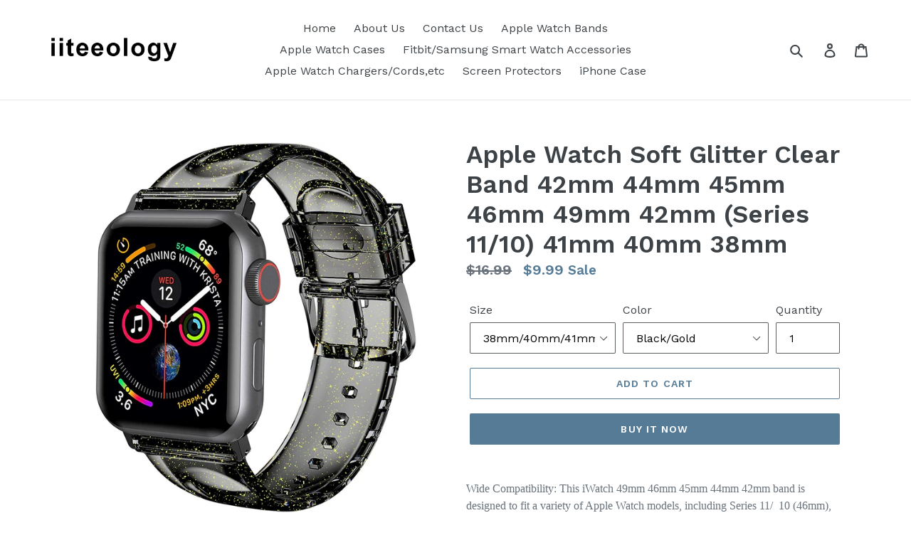

--- FILE ---
content_type: text/html; charset=utf-8
request_url: https://iiteeology.net/products/apple-watch-glitter-silicone-sports-band-42mm-44mm-45mm-41mm-40mm-38mm
body_size: 26359
content:
<!doctype html>
<!--[if IE 9]> <html class="ie9 no-js" lang="en"> <![endif]-->
<!--[if (gt IE 9)|!(IE)]><!--> <html class="no-js" lang="en"> <!--<![endif]-->
<head>
  <meta charset="utf-8">
  <meta http-equiv="X-UA-Compatible" content="IE=edge,chrome=1">
  <meta name="viewport" content="width=device-width,initial-scale=1">
  <meta name="theme-color" content="#557b97">
  <link rel="canonical" href="https://iiteeology.net/products/apple-watch-glitter-silicone-sports-band-42mm-44mm-45mm-41mm-40mm-38mm"><title>Apple Watch Soft Glitter Clear Band 42mm 44mm 45mm 46mm 49mm 42mm (Ser
&ndash; iiteeology</title><meta name="description" content="Wide Compatibility: This iWatch 49mm 46mm 45mm 44mm 42mm band is designed to fit a variety of Apple Watch models, including Series 11/  10 (46mm), Series 9/8/7 (45mm), Series 6/5/4 (44mm),  SE 3/2/1 (44mm)  and Series 3/2/1 (42mm) Wide Compatibility: This iWatch 42mm 41mm 40mm 38mm band is designed to fit a variety of "><!-- /snippets/social-meta-tags.liquid -->




<meta property="og:site_name" content="iiteeology">
<meta property="og:url" content="https://iiteeology.net/products/apple-watch-glitter-silicone-sports-band-42mm-44mm-45mm-41mm-40mm-38mm">
<meta property="og:title" content="Apple Watch Soft Glitter Clear Band 42mm 44mm 45mm 46mm 49mm 42mm (Series 11/10) 41mm 40mm 38mm">
<meta property="og:type" content="product">
<meta property="og:description" content="Wide Compatibility: This iWatch 49mm 46mm 45mm 44mm 42mm band is designed to fit a variety of Apple Watch models, including Series 11/  10 (46mm), Series 9/8/7 (45mm), Series 6/5/4 (44mm),  SE 3/2/1 (44mm)  and Series 3/2/1 (42mm) Wide Compatibility: This iWatch 42mm 41mm 40mm 38mm band is designed to fit a variety of ">

  <meta property="og:price:amount" content="9.99">
  <meta property="og:price:currency" content="USD">

<meta property="og:image" content="http://iiteeology.net/cdn/shop/products/1_1200x1200.jpg?v=1638432733"><meta property="og:image" content="http://iiteeology.net/cdn/shop/products/2_18dfc9c6-15bd-43e8-bfdc-d2939592553d_1200x1200.jpg?v=1638432732"><meta property="og:image" content="http://iiteeology.net/cdn/shop/products/3_61090bb5-98ac-4f7e-be5a-c531192eff1d_1200x1200.jpg?v=1638432733">
<meta property="og:image:secure_url" content="https://iiteeology.net/cdn/shop/products/1_1200x1200.jpg?v=1638432733"><meta property="og:image:secure_url" content="https://iiteeology.net/cdn/shop/products/2_18dfc9c6-15bd-43e8-bfdc-d2939592553d_1200x1200.jpg?v=1638432732"><meta property="og:image:secure_url" content="https://iiteeology.net/cdn/shop/products/3_61090bb5-98ac-4f7e-be5a-c531192eff1d_1200x1200.jpg?v=1638432733">


<meta name="twitter:card" content="summary_large_image">
<meta name="twitter:title" content="Apple Watch Soft Glitter Clear Band 42mm 44mm 45mm 46mm 49mm 42mm (Series 11/10) 41mm 40mm 38mm">
<meta name="twitter:description" content="Wide Compatibility: This iWatch 49mm 46mm 45mm 44mm 42mm band is designed to fit a variety of Apple Watch models, including Series 11/  10 (46mm), Series 9/8/7 (45mm), Series 6/5/4 (44mm),  SE 3/2/1 (44mm)  and Series 3/2/1 (42mm) Wide Compatibility: This iWatch 42mm 41mm 40mm 38mm band is designed to fit a variety of ">


  <link href="//iiteeology.net/cdn/shop/t/1/assets/theme.scss.css?v=148454035860604119181698050675" rel="stylesheet" type="text/css" media="all" />
  

  <link href="//fonts.googleapis.com/css?family=Work+Sans:400,700" rel="stylesheet" type="text/css" media="all" />


  

    <link href="//fonts.googleapis.com/css?family=Work+Sans:600" rel="stylesheet" type="text/css" media="all" />
  



  <script>
    var theme = {
      strings: {
        addToCart: "Add to cart",
        soldOut: "Sold out",
        unavailable: "Unavailable",
        regularPrice: "Regular price",
        sale: "Sale",
        showMore: "Show More",
        showLess: "Show Less",
        addressError: "Error looking up that address",
        addressNoResults: "No results for that address",
        addressQueryLimit: "You have exceeded the Google API usage limit. Consider upgrading to a \u003ca href=\"https:\/\/developers.google.com\/maps\/premium\/usage-limits\"\u003ePremium Plan\u003c\/a\u003e.",
        authError: "There was a problem authenticating your Google Maps account.",
        newWindow: "Opens in a new window.",
        external: "Opens external website.",
        newWindowExternal: "Opens external website in a new window."
      },
      moneyFormat: "${{amount}}"
    }

    document.documentElement.className = document.documentElement.className.replace('no-js', 'js');
  </script>

  <!--[if (lte IE 9) ]><script src="//iiteeology.net/cdn/shop/t/1/assets/match-media.min.js?v=22265819453975888031527062477" type="text/javascript"></script><![endif]--><!--[if (gt IE 9)|!(IE)]><!--><script src="//iiteeology.net/cdn/shop/t/1/assets/lazysizes.js?v=68441465964607740661527062477" async="async"></script><!--<![endif]-->
  <!--[if lte IE 9]><script src="//iiteeology.net/cdn/shop/t/1/assets/lazysizes.min.js?v=209"></script><![endif]-->

  <!--[if (gt IE 9)|!(IE)]><!--><script src="//iiteeology.net/cdn/shop/t/1/assets/vendor.js?v=121857302354663160541527062478" defer="defer"></script><!--<![endif]-->
  <!--[if lte IE 9]><script src="//iiteeology.net/cdn/shop/t/1/assets/vendor.js?v=121857302354663160541527062478"></script><![endif]-->

  <!--[if (gt IE 9)|!(IE)]><!--><script src="//iiteeology.net/cdn/shop/t/1/assets/theme.js?v=150511567468357448481639407758" defer="defer"></script><!--<![endif]-->
  <!--[if lte IE 9]><script src="//iiteeology.net/cdn/shop/t/1/assets/theme.js?v=150511567468357448481639407758"></script><![endif]-->

  <script>window.performance && window.performance.mark && window.performance.mark('shopify.content_for_header.start');</script><meta name="google-site-verification" content="gNZtbtMZj7ashVotEe696Kk1WUJnnYhopL6mfl6hEbk">
<meta id="shopify-digital-wallet" name="shopify-digital-wallet" content="/2346516598/digital_wallets/dialog">
<meta name="shopify-checkout-api-token" content="a1dd315c9c4c87080cea08ff70d28c35">
<meta id="in-context-paypal-metadata" data-shop-id="2346516598" data-venmo-supported="false" data-environment="production" data-locale="en_US" data-paypal-v4="true" data-currency="USD">
<link rel="alternate" type="application/json+oembed" href="https://iiteeology.net/products/apple-watch-glitter-silicone-sports-band-42mm-44mm-45mm-41mm-40mm-38mm.oembed">
<script async="async" src="/checkouts/internal/preloads.js?locale=en-US"></script>
<script id="shopify-features" type="application/json">{"accessToken":"a1dd315c9c4c87080cea08ff70d28c35","betas":["rich-media-storefront-analytics"],"domain":"iiteeology.net","predictiveSearch":true,"shopId":2346516598,"locale":"en"}</script>
<script>var Shopify = Shopify || {};
Shopify.shop = "iiteeology.myshopify.com";
Shopify.locale = "en";
Shopify.currency = {"active":"USD","rate":"1.0"};
Shopify.country = "US";
Shopify.theme = {"name":"Debut","id":32536494198,"schema_name":"Debut","schema_version":"3.1.2","theme_store_id":796,"role":"main"};
Shopify.theme.handle = "null";
Shopify.theme.style = {"id":null,"handle":null};
Shopify.cdnHost = "iiteeology.net/cdn";
Shopify.routes = Shopify.routes || {};
Shopify.routes.root = "/";</script>
<script type="module">!function(o){(o.Shopify=o.Shopify||{}).modules=!0}(window);</script>
<script>!function(o){function n(){var o=[];function n(){o.push(Array.prototype.slice.apply(arguments))}return n.q=o,n}var t=o.Shopify=o.Shopify||{};t.loadFeatures=n(),t.autoloadFeatures=n()}(window);</script>
<script id="shop-js-analytics" type="application/json">{"pageType":"product"}</script>
<script defer="defer" async type="module" src="//iiteeology.net/cdn/shopifycloud/shop-js/modules/v2/client.init-shop-cart-sync_BT-GjEfc.en.esm.js"></script>
<script defer="defer" async type="module" src="//iiteeology.net/cdn/shopifycloud/shop-js/modules/v2/chunk.common_D58fp_Oc.esm.js"></script>
<script defer="defer" async type="module" src="//iiteeology.net/cdn/shopifycloud/shop-js/modules/v2/chunk.modal_xMitdFEc.esm.js"></script>
<script type="module">
  await import("//iiteeology.net/cdn/shopifycloud/shop-js/modules/v2/client.init-shop-cart-sync_BT-GjEfc.en.esm.js");
await import("//iiteeology.net/cdn/shopifycloud/shop-js/modules/v2/chunk.common_D58fp_Oc.esm.js");
await import("//iiteeology.net/cdn/shopifycloud/shop-js/modules/v2/chunk.modal_xMitdFEc.esm.js");

  window.Shopify.SignInWithShop?.initShopCartSync?.({"fedCMEnabled":true,"windoidEnabled":true});

</script>
<script id="__st">var __st={"a":2346516598,"offset":28800,"reqid":"d6bcfd6d-252a-45a8-9162-2041c22b5d1b-1769442518","pageurl":"iiteeology.net\/products\/apple-watch-glitter-silicone-sports-band-42mm-44mm-45mm-41mm-40mm-38mm","u":"1c36b5265e46","p":"product","rtyp":"product","rid":7151899312289};</script>
<script>window.ShopifyPaypalV4VisibilityTracking = true;</script>
<script id="captcha-bootstrap">!function(){'use strict';const t='contact',e='account',n='new_comment',o=[[t,t],['blogs',n],['comments',n],[t,'customer']],c=[[e,'customer_login'],[e,'guest_login'],[e,'recover_customer_password'],[e,'create_customer']],r=t=>t.map((([t,e])=>`form[action*='/${t}']:not([data-nocaptcha='true']) input[name='form_type'][value='${e}']`)).join(','),a=t=>()=>t?[...document.querySelectorAll(t)].map((t=>t.form)):[];function s(){const t=[...o],e=r(t);return a(e)}const i='password',u='form_key',d=['recaptcha-v3-token','g-recaptcha-response','h-captcha-response',i],f=()=>{try{return window.sessionStorage}catch{return}},m='__shopify_v',_=t=>t.elements[u];function p(t,e,n=!1){try{const o=window.sessionStorage,c=JSON.parse(o.getItem(e)),{data:r}=function(t){const{data:e,action:n}=t;return t[m]||n?{data:e,action:n}:{data:t,action:n}}(c);for(const[e,n]of Object.entries(r))t.elements[e]&&(t.elements[e].value=n);n&&o.removeItem(e)}catch(o){console.error('form repopulation failed',{error:o})}}const l='form_type',E='cptcha';function T(t){t.dataset[E]=!0}const w=window,h=w.document,L='Shopify',v='ce_forms',y='captcha';let A=!1;((t,e)=>{const n=(g='f06e6c50-85a8-45c8-87d0-21a2b65856fe',I='https://cdn.shopify.com/shopifycloud/storefront-forms-hcaptcha/ce_storefront_forms_captcha_hcaptcha.v1.5.2.iife.js',D={infoText:'Protected by hCaptcha',privacyText:'Privacy',termsText:'Terms'},(t,e,n)=>{const o=w[L][v],c=o.bindForm;if(c)return c(t,g,e,D).then(n);var r;o.q.push([[t,g,e,D],n]),r=I,A||(h.body.append(Object.assign(h.createElement('script'),{id:'captcha-provider',async:!0,src:r})),A=!0)});var g,I,D;w[L]=w[L]||{},w[L][v]=w[L][v]||{},w[L][v].q=[],w[L][y]=w[L][y]||{},w[L][y].protect=function(t,e){n(t,void 0,e),T(t)},Object.freeze(w[L][y]),function(t,e,n,w,h,L){const[v,y,A,g]=function(t,e,n){const i=e?o:[],u=t?c:[],d=[...i,...u],f=r(d),m=r(i),_=r(d.filter((([t,e])=>n.includes(e))));return[a(f),a(m),a(_),s()]}(w,h,L),I=t=>{const e=t.target;return e instanceof HTMLFormElement?e:e&&e.form},D=t=>v().includes(t);t.addEventListener('submit',(t=>{const e=I(t);if(!e)return;const n=D(e)&&!e.dataset.hcaptchaBound&&!e.dataset.recaptchaBound,o=_(e),c=g().includes(e)&&(!o||!o.value);(n||c)&&t.preventDefault(),c&&!n&&(function(t){try{if(!f())return;!function(t){const e=f();if(!e)return;const n=_(t);if(!n)return;const o=n.value;o&&e.removeItem(o)}(t);const e=Array.from(Array(32),(()=>Math.random().toString(36)[2])).join('');!function(t,e){_(t)||t.append(Object.assign(document.createElement('input'),{type:'hidden',name:u})),t.elements[u].value=e}(t,e),function(t,e){const n=f();if(!n)return;const o=[...t.querySelectorAll(`input[type='${i}']`)].map((({name:t})=>t)),c=[...d,...o],r={};for(const[a,s]of new FormData(t).entries())c.includes(a)||(r[a]=s);n.setItem(e,JSON.stringify({[m]:1,action:t.action,data:r}))}(t,e)}catch(e){console.error('failed to persist form',e)}}(e),e.submit())}));const S=(t,e)=>{t&&!t.dataset[E]&&(n(t,e.some((e=>e===t))),T(t))};for(const o of['focusin','change'])t.addEventListener(o,(t=>{const e=I(t);D(e)&&S(e,y())}));const B=e.get('form_key'),M=e.get(l),P=B&&M;t.addEventListener('DOMContentLoaded',(()=>{const t=y();if(P)for(const e of t)e.elements[l].value===M&&p(e,B);[...new Set([...A(),...v().filter((t=>'true'===t.dataset.shopifyCaptcha))])].forEach((e=>S(e,t)))}))}(h,new URLSearchParams(w.location.search),n,t,e,['guest_login'])})(!0,!0)}();</script>
<script integrity="sha256-4kQ18oKyAcykRKYeNunJcIwy7WH5gtpwJnB7kiuLZ1E=" data-source-attribution="shopify.loadfeatures" defer="defer" src="//iiteeology.net/cdn/shopifycloud/storefront/assets/storefront/load_feature-a0a9edcb.js" crossorigin="anonymous"></script>
<script data-source-attribution="shopify.dynamic_checkout.dynamic.init">var Shopify=Shopify||{};Shopify.PaymentButton=Shopify.PaymentButton||{isStorefrontPortableWallets:!0,init:function(){window.Shopify.PaymentButton.init=function(){};var t=document.createElement("script");t.src="https://iiteeology.net/cdn/shopifycloud/portable-wallets/latest/portable-wallets.en.js",t.type="module",document.head.appendChild(t)}};
</script>
<script data-source-attribution="shopify.dynamic_checkout.buyer_consent">
  function portableWalletsHideBuyerConsent(e){var t=document.getElementById("shopify-buyer-consent"),n=document.getElementById("shopify-subscription-policy-button");t&&n&&(t.classList.add("hidden"),t.setAttribute("aria-hidden","true"),n.removeEventListener("click",e))}function portableWalletsShowBuyerConsent(e){var t=document.getElementById("shopify-buyer-consent"),n=document.getElementById("shopify-subscription-policy-button");t&&n&&(t.classList.remove("hidden"),t.removeAttribute("aria-hidden"),n.addEventListener("click",e))}window.Shopify?.PaymentButton&&(window.Shopify.PaymentButton.hideBuyerConsent=portableWalletsHideBuyerConsent,window.Shopify.PaymentButton.showBuyerConsent=portableWalletsShowBuyerConsent);
</script>
<script>
  function portableWalletsCleanup(e){e&&e.src&&console.error("Failed to load portable wallets script "+e.src);var t=document.querySelectorAll("shopify-accelerated-checkout .shopify-payment-button__skeleton, shopify-accelerated-checkout-cart .wallet-cart-button__skeleton"),e=document.getElementById("shopify-buyer-consent");for(let e=0;e<t.length;e++)t[e].remove();e&&e.remove()}function portableWalletsNotLoadedAsModule(e){e instanceof ErrorEvent&&"string"==typeof e.message&&e.message.includes("import.meta")&&"string"==typeof e.filename&&e.filename.includes("portable-wallets")&&(window.removeEventListener("error",portableWalletsNotLoadedAsModule),window.Shopify.PaymentButton.failedToLoad=e,"loading"===document.readyState?document.addEventListener("DOMContentLoaded",window.Shopify.PaymentButton.init):window.Shopify.PaymentButton.init())}window.addEventListener("error",portableWalletsNotLoadedAsModule);
</script>

<script type="module" src="https://iiteeology.net/cdn/shopifycloud/portable-wallets/latest/portable-wallets.en.js" onError="portableWalletsCleanup(this)" crossorigin="anonymous"></script>
<script nomodule>
  document.addEventListener("DOMContentLoaded", portableWalletsCleanup);
</script>

<link id="shopify-accelerated-checkout-styles" rel="stylesheet" media="screen" href="https://iiteeology.net/cdn/shopifycloud/portable-wallets/latest/accelerated-checkout-backwards-compat.css" crossorigin="anonymous">
<style id="shopify-accelerated-checkout-cart">
        #shopify-buyer-consent {
  margin-top: 1em;
  display: inline-block;
  width: 100%;
}

#shopify-buyer-consent.hidden {
  display: none;
}

#shopify-subscription-policy-button {
  background: none;
  border: none;
  padding: 0;
  text-decoration: underline;
  font-size: inherit;
  cursor: pointer;
}

#shopify-subscription-policy-button::before {
  box-shadow: none;
}

      </style>

<script>window.performance && window.performance.mark && window.performance.mark('shopify.content_for_header.end');</script>
	  
<!-- RYVIU APP :: Settings global -->	
    <script>
        var ryviu_global_settings = {"form": {"showTitle": true, "titleForm": "Rate Us", "titleName": "Your Name", "colorInput": "#464646", "colorTitle": "#696969", "noticeName": "Your name is required field", "titleEmail": "Your Email", "autoPublish": true, "colorNotice": "#dd2c00", "colorSubmit": "#ffffff", "noticeEmail": "Your email is required and valid email", "titleSubmit": "Submit Your Review", "titleSubject": "Review Title", "titleSuccess": "Thank you! Your review is submited.", "colorStarForm": "#ececec", "noticeSubject": "Title is required field", "showtitleForm": true, "titleMessenger": "Review Content", "noticeMessenger": "Your review is required field", "placeholderName": "John Smith", "starActivecolor": "#fdbc00", "backgroundSubmit": "#00aeef", "placeholderEmail": "example@yourdomain.com", "placeholderSubject": "Look great", "placeholderMessenger": "Write something", "loadAfterContentLoaded": true}, "questions": {"by_text": "Author", "of_text": "of", "on_text": "on", "des_form": "Ask a question to the community here", "approving": true, "name_form": "Your Name", "email_form": "Your E-Mail Adresse", "input_text": "Have a question? Search for answers", "title_form": "No answer found?", "answer_form": "Your answers", "answer_text": "Answer question", "newest_text": "Latest New", "notice_form": "Complete before submitting", "submit_form": "Send a question", "helpful_text": "Most helpful", "showing_text": "Show", "question_form": "Your question", "titleCustomer": "", "community_text": "Ask the community here", "questions_text": "questions", "title_answer_form": "Answer question", "ask_community_text": "Ask the community", "submit_answer_form": "Send a reply", "write_question_text": "Ask a question", "question_answer_form": "Question", "placeholder_answer_form": "Answer is a required field!", "placeholder_question_form": "Question is a required field!"}, "mail_settings": {"email_from": "chinahighitech@yahoo.com", "notiToAdmin": false, "replyTemplate": "default", "notiToCustomer": false, "autoSendRequest": false, "email_from_name": "iiteeology", "enableOrderHook": false, "newReviewNotice": true, "questionTemplate": "default", "requestReviewTemplate": "default"}, "review_widget": {"star": 1, "style": "style2", "title": true, "ofText": "of", "tstar1": "Terrible", "tstar2": "Poor", "tstar3": "Average", "tstar4": "Very Good", "tstar5": "Excellent", "nostars": false, "nowrite": false, "hideFlag": false, "hidedate": false, "noavatar": false, "noreview": true, "order_by": "late", "showText": "Show:", "showspam": true, "noReviews": "No reviews", "outofText": "out of", "random_to": 20, "ryplyText": "Comment", "starStyle": "style1", "starcolor": "#e6e6e6", "starsText": "stars", "boostPopup": true, "colorTitle": "#6c8187", "colorWrite": "#ffffff", "customDate": "dd/MM/yy", "dateSelect": "dateDefaut", "helpulText": "Is this helpful?", "latestText": "Latest", "nolastname": false, "oldestText": "Oldest", "paddingTop": "0", "reviewText": "review", "sortbyText": "Sort by:", "starHeight": 13, "titleWrite": "Write a review", "borderColor": "#ffffff", "borderStyle": "solid", "borderWidth": "0", "colorAvatar": "#f8f8f8", "firstReview": "Write a first review now", "paddingLeft": "0", "random_from": 0, "reviewsText": "reviews", "showingText": "Showing", "disableReply": false, "paddingRight": "0", "payment_type": "Monthly", "textVerified": "Verified Purchase", "colorVerified": "#05d92d", "disableHelpul": false, "disableWidget": false, "offsetSidebar": "right", "paddingBottom": "0", "titleCustomer": "Customer Reviews", "disbaleMoreImg": false, "featureSidebar": false, "filter_reviews": "all", "setColorAvatar": false, "backgroundRyviu": "transparent", "backgroundWrite": "#ffb102", "disablePurchase": false, "starActiveStyle": "style1", "starActivecolor": "#fdbc00", "show_title_customer": true, "filter_reviews_local": "US"}, "design_settings": {"date": "timeago", "sort": "late", "paging": "paging", "showing": 30, "timeAgo": false, "colection": true, "no_number": false, "no_review": true, "defautDate": "timeago", "defaultDate": "m/d/Y", "client_theme": "masonry", "verify_reply": true, "verify_review": true, "reviews_per_page": 50}, "import_settings": {"nameAuto": true, "translate": true, "formatName": "random", "inCountries": [], "only_images": false, "remove_text": "", "number_export": 200, "disable_less_reviews": 3, "disable_empty_reviews": true}};
    </script>
<!-- RYVIU APP -->
<link href="https://monorail-edge.shopifysvc.com" rel="dns-prefetch">
<script>(function(){if ("sendBeacon" in navigator && "performance" in window) {try {var session_token_from_headers = performance.getEntriesByType('navigation')[0].serverTiming.find(x => x.name == '_s').description;} catch {var session_token_from_headers = undefined;}var session_cookie_matches = document.cookie.match(/_shopify_s=([^;]*)/);var session_token_from_cookie = session_cookie_matches && session_cookie_matches.length === 2 ? session_cookie_matches[1] : "";var session_token = session_token_from_headers || session_token_from_cookie || "";function handle_abandonment_event(e) {var entries = performance.getEntries().filter(function(entry) {return /monorail-edge.shopifysvc.com/.test(entry.name);});if (!window.abandonment_tracked && entries.length === 0) {window.abandonment_tracked = true;var currentMs = Date.now();var navigation_start = performance.timing.navigationStart;var payload = {shop_id: 2346516598,url: window.location.href,navigation_start,duration: currentMs - navigation_start,session_token,page_type: "product"};window.navigator.sendBeacon("https://monorail-edge.shopifysvc.com/v1/produce", JSON.stringify({schema_id: "online_store_buyer_site_abandonment/1.1",payload: payload,metadata: {event_created_at_ms: currentMs,event_sent_at_ms: currentMs}}));}}window.addEventListener('pagehide', handle_abandonment_event);}}());</script>
<script id="web-pixels-manager-setup">(function e(e,d,r,n,o){if(void 0===o&&(o={}),!Boolean(null===(a=null===(i=window.Shopify)||void 0===i?void 0:i.analytics)||void 0===a?void 0:a.replayQueue)){var i,a;window.Shopify=window.Shopify||{};var t=window.Shopify;t.analytics=t.analytics||{};var s=t.analytics;s.replayQueue=[],s.publish=function(e,d,r){return s.replayQueue.push([e,d,r]),!0};try{self.performance.mark("wpm:start")}catch(e){}var l=function(){var e={modern:/Edge?\/(1{2}[4-9]|1[2-9]\d|[2-9]\d{2}|\d{4,})\.\d+(\.\d+|)|Firefox\/(1{2}[4-9]|1[2-9]\d|[2-9]\d{2}|\d{4,})\.\d+(\.\d+|)|Chrom(ium|e)\/(9{2}|\d{3,})\.\d+(\.\d+|)|(Maci|X1{2}).+ Version\/(15\.\d+|(1[6-9]|[2-9]\d|\d{3,})\.\d+)([,.]\d+|)( \(\w+\)|)( Mobile\/\w+|) Safari\/|Chrome.+OPR\/(9{2}|\d{3,})\.\d+\.\d+|(CPU[ +]OS|iPhone[ +]OS|CPU[ +]iPhone|CPU IPhone OS|CPU iPad OS)[ +]+(15[._]\d+|(1[6-9]|[2-9]\d|\d{3,})[._]\d+)([._]\d+|)|Android:?[ /-](13[3-9]|1[4-9]\d|[2-9]\d{2}|\d{4,})(\.\d+|)(\.\d+|)|Android.+Firefox\/(13[5-9]|1[4-9]\d|[2-9]\d{2}|\d{4,})\.\d+(\.\d+|)|Android.+Chrom(ium|e)\/(13[3-9]|1[4-9]\d|[2-9]\d{2}|\d{4,})\.\d+(\.\d+|)|SamsungBrowser\/([2-9]\d|\d{3,})\.\d+/,legacy:/Edge?\/(1[6-9]|[2-9]\d|\d{3,})\.\d+(\.\d+|)|Firefox\/(5[4-9]|[6-9]\d|\d{3,})\.\d+(\.\d+|)|Chrom(ium|e)\/(5[1-9]|[6-9]\d|\d{3,})\.\d+(\.\d+|)([\d.]+$|.*Safari\/(?![\d.]+ Edge\/[\d.]+$))|(Maci|X1{2}).+ Version\/(10\.\d+|(1[1-9]|[2-9]\d|\d{3,})\.\d+)([,.]\d+|)( \(\w+\)|)( Mobile\/\w+|) Safari\/|Chrome.+OPR\/(3[89]|[4-9]\d|\d{3,})\.\d+\.\d+|(CPU[ +]OS|iPhone[ +]OS|CPU[ +]iPhone|CPU IPhone OS|CPU iPad OS)[ +]+(10[._]\d+|(1[1-9]|[2-9]\d|\d{3,})[._]\d+)([._]\d+|)|Android:?[ /-](13[3-9]|1[4-9]\d|[2-9]\d{2}|\d{4,})(\.\d+|)(\.\d+|)|Mobile Safari.+OPR\/([89]\d|\d{3,})\.\d+\.\d+|Android.+Firefox\/(13[5-9]|1[4-9]\d|[2-9]\d{2}|\d{4,})\.\d+(\.\d+|)|Android.+Chrom(ium|e)\/(13[3-9]|1[4-9]\d|[2-9]\d{2}|\d{4,})\.\d+(\.\d+|)|Android.+(UC? ?Browser|UCWEB|U3)[ /]?(15\.([5-9]|\d{2,})|(1[6-9]|[2-9]\d|\d{3,})\.\d+)\.\d+|SamsungBrowser\/(5\.\d+|([6-9]|\d{2,})\.\d+)|Android.+MQ{2}Browser\/(14(\.(9|\d{2,})|)|(1[5-9]|[2-9]\d|\d{3,})(\.\d+|))(\.\d+|)|K[Aa][Ii]OS\/(3\.\d+|([4-9]|\d{2,})\.\d+)(\.\d+|)/},d=e.modern,r=e.legacy,n=navigator.userAgent;return n.match(d)?"modern":n.match(r)?"legacy":"unknown"}(),u="modern"===l?"modern":"legacy",c=(null!=n?n:{modern:"",legacy:""})[u],f=function(e){return[e.baseUrl,"/wpm","/b",e.hashVersion,"modern"===e.buildTarget?"m":"l",".js"].join("")}({baseUrl:d,hashVersion:r,buildTarget:u}),m=function(e){var d=e.version,r=e.bundleTarget,n=e.surface,o=e.pageUrl,i=e.monorailEndpoint;return{emit:function(e){var a=e.status,t=e.errorMsg,s=(new Date).getTime(),l=JSON.stringify({metadata:{event_sent_at_ms:s},events:[{schema_id:"web_pixels_manager_load/3.1",payload:{version:d,bundle_target:r,page_url:o,status:a,surface:n,error_msg:t},metadata:{event_created_at_ms:s}}]});if(!i)return console&&console.warn&&console.warn("[Web Pixels Manager] No Monorail endpoint provided, skipping logging."),!1;try{return self.navigator.sendBeacon.bind(self.navigator)(i,l)}catch(e){}var u=new XMLHttpRequest;try{return u.open("POST",i,!0),u.setRequestHeader("Content-Type","text/plain"),u.send(l),!0}catch(e){return console&&console.warn&&console.warn("[Web Pixels Manager] Got an unhandled error while logging to Monorail."),!1}}}}({version:r,bundleTarget:l,surface:e.surface,pageUrl:self.location.href,monorailEndpoint:e.monorailEndpoint});try{o.browserTarget=l,function(e){var d=e.src,r=e.async,n=void 0===r||r,o=e.onload,i=e.onerror,a=e.sri,t=e.scriptDataAttributes,s=void 0===t?{}:t,l=document.createElement("script"),u=document.querySelector("head"),c=document.querySelector("body");if(l.async=n,l.src=d,a&&(l.integrity=a,l.crossOrigin="anonymous"),s)for(var f in s)if(Object.prototype.hasOwnProperty.call(s,f))try{l.dataset[f]=s[f]}catch(e){}if(o&&l.addEventListener("load",o),i&&l.addEventListener("error",i),u)u.appendChild(l);else{if(!c)throw new Error("Did not find a head or body element to append the script");c.appendChild(l)}}({src:f,async:!0,onload:function(){if(!function(){var e,d;return Boolean(null===(d=null===(e=window.Shopify)||void 0===e?void 0:e.analytics)||void 0===d?void 0:d.initialized)}()){var d=window.webPixelsManager.init(e)||void 0;if(d){var r=window.Shopify.analytics;r.replayQueue.forEach((function(e){var r=e[0],n=e[1],o=e[2];d.publishCustomEvent(r,n,o)})),r.replayQueue=[],r.publish=d.publishCustomEvent,r.visitor=d.visitor,r.initialized=!0}}},onerror:function(){return m.emit({status:"failed",errorMsg:"".concat(f," has failed to load")})},sri:function(e){var d=/^sha384-[A-Za-z0-9+/=]+$/;return"string"==typeof e&&d.test(e)}(c)?c:"",scriptDataAttributes:o}),m.emit({status:"loading"})}catch(e){m.emit({status:"failed",errorMsg:(null==e?void 0:e.message)||"Unknown error"})}}})({shopId: 2346516598,storefrontBaseUrl: "https://iiteeology.net",extensionsBaseUrl: "https://extensions.shopifycdn.com/cdn/shopifycloud/web-pixels-manager",monorailEndpoint: "https://monorail-edge.shopifysvc.com/unstable/produce_batch",surface: "storefront-renderer",enabledBetaFlags: ["2dca8a86"],webPixelsConfigList: [{"id":"476479649","configuration":"{\"config\":\"{\\\"pixel_id\\\":\\\"AW-770763673\\\",\\\"target_country\\\":\\\"US\\\",\\\"gtag_events\\\":[{\\\"type\\\":\\\"search\\\",\\\"action_label\\\":\\\"AW-770763673\\\/U66JCN3Aw_ICEJnXw-8C\\\"},{\\\"type\\\":\\\"begin_checkout\\\",\\\"action_label\\\":\\\"AW-770763673\\\/H0oGCNrAw_ICEJnXw-8C\\\"},{\\\"type\\\":\\\"view_item\\\",\\\"action_label\\\":[\\\"AW-770763673\\\/r1enCNTAw_ICEJnXw-8C\\\",\\\"MC-XW4PCDEC6V\\\"]},{\\\"type\\\":\\\"purchase\\\",\\\"action_label\\\":[\\\"AW-770763673\\\/zMksCNHAw_ICEJnXw-8C\\\",\\\"MC-XW4PCDEC6V\\\"]},{\\\"type\\\":\\\"page_view\\\",\\\"action_label\\\":[\\\"AW-770763673\\\/snzKCM7Aw_ICEJnXw-8C\\\",\\\"MC-XW4PCDEC6V\\\"]},{\\\"type\\\":\\\"add_payment_info\\\",\\\"action_label\\\":\\\"AW-770763673\\\/Qg0iCODAw_ICEJnXw-8C\\\"},{\\\"type\\\":\\\"add_to_cart\\\",\\\"action_label\\\":\\\"AW-770763673\\\/qxwNCNfAw_ICEJnXw-8C\\\"}],\\\"enable_monitoring_mode\\\":false}\"}","eventPayloadVersion":"v1","runtimeContext":"OPEN","scriptVersion":"b2a88bafab3e21179ed38636efcd8a93","type":"APP","apiClientId":1780363,"privacyPurposes":[],"dataSharingAdjustments":{"protectedCustomerApprovalScopes":["read_customer_address","read_customer_email","read_customer_name","read_customer_personal_data","read_customer_phone"]}},{"id":"118259873","eventPayloadVersion":"v1","runtimeContext":"LAX","scriptVersion":"1","type":"CUSTOM","privacyPurposes":["ANALYTICS"],"name":"Google Analytics tag (migrated)"},{"id":"shopify-app-pixel","configuration":"{}","eventPayloadVersion":"v1","runtimeContext":"STRICT","scriptVersion":"0450","apiClientId":"shopify-pixel","type":"APP","privacyPurposes":["ANALYTICS","MARKETING"]},{"id":"shopify-custom-pixel","eventPayloadVersion":"v1","runtimeContext":"LAX","scriptVersion":"0450","apiClientId":"shopify-pixel","type":"CUSTOM","privacyPurposes":["ANALYTICS","MARKETING"]}],isMerchantRequest: false,initData: {"shop":{"name":"iiteeology","paymentSettings":{"currencyCode":"USD"},"myshopifyDomain":"iiteeology.myshopify.com","countryCode":"CN","storefrontUrl":"https:\/\/iiteeology.net"},"customer":null,"cart":null,"checkout":null,"productVariants":[{"price":{"amount":9.99,"currencyCode":"USD"},"product":{"title":"Apple Watch Soft Glitter Clear Band 42mm 44mm 45mm 46mm 49mm 42mm (Series 11\/10) 41mm 40mm 38mm","vendor":"iiteeology","id":"7151899312289","untranslatedTitle":"Apple Watch Soft Glitter Clear Band 42mm 44mm 45mm 46mm 49mm 42mm (Series 11\/10) 41mm 40mm 38mm","url":"\/products\/apple-watch-glitter-silicone-sports-band-42mm-44mm-45mm-41mm-40mm-38mm","type":"apple watch band"},"id":"41298414010529","image":{"src":"\/\/iiteeology.net\/cdn\/shop\/products\/81dBZzcD6ML._AC_SL1500.jpg?v=1638432890"},"sku":"","title":"38mm\/40mm\/41mm\/42mm Series 11\/10 \/ Black\/Gold","untranslatedTitle":"38mm\/40mm\/41mm\/42mm Series 11\/10 \/ Black\/Gold"},{"price":{"amount":9.99,"currencyCode":"USD"},"product":{"title":"Apple Watch Soft Glitter Clear Band 42mm 44mm 45mm 46mm 49mm 42mm (Series 11\/10) 41mm 40mm 38mm","vendor":"iiteeology","id":"7151899312289","untranslatedTitle":"Apple Watch Soft Glitter Clear Band 42mm 44mm 45mm 46mm 49mm 42mm (Series 11\/10) 41mm 40mm 38mm","url":"\/products\/apple-watch-glitter-silicone-sports-band-42mm-44mm-45mm-41mm-40mm-38mm","type":"apple watch band"},"id":"41298611667105","image":{"src":"\/\/iiteeology.net\/cdn\/shop\/products\/22222.jpg?v=1638434108"},"sku":"","title":"38mm\/40mm\/41mm\/42mm Series 11\/10 \/ Black\/Silver Band + Silver Connector","untranslatedTitle":"38mm\/40mm\/41mm\/42mm Series 11\/10 \/ Black\/Silver Band + Silver Connector"},{"price":{"amount":9.99,"currencyCode":"USD"},"product":{"title":"Apple Watch Soft Glitter Clear Band 42mm 44mm 45mm 46mm 49mm 42mm (Series 11\/10) 41mm 40mm 38mm","vendor":"iiteeology","id":"7151899312289","untranslatedTitle":"Apple Watch Soft Glitter Clear Band 42mm 44mm 45mm 46mm 49mm 42mm (Series 11\/10) 41mm 40mm 38mm","url":"\/products\/apple-watch-glitter-silicone-sports-band-42mm-44mm-45mm-41mm-40mm-38mm","type":"apple watch band"},"id":"41298611699873","image":{"src":"\/\/iiteeology.net\/cdn\/shop\/products\/33_5e667097-301c-441a-8d08-7ddf8a50cf78.jpg?v=1638434162"},"sku":"","title":"38mm\/40mm\/41mm\/42mm Series 11\/10 \/ Blue\/Silver","untranslatedTitle":"38mm\/40mm\/41mm\/42mm Series 11\/10 \/ Blue\/Silver"},{"price":{"amount":9.99,"currencyCode":"USD"},"product":{"title":"Apple Watch Soft Glitter Clear Band 42mm 44mm 45mm 46mm 49mm 42mm (Series 11\/10) 41mm 40mm 38mm","vendor":"iiteeology","id":"7151899312289","untranslatedTitle":"Apple Watch Soft Glitter Clear Band 42mm 44mm 45mm 46mm 49mm 42mm (Series 11\/10) 41mm 40mm 38mm","url":"\/products\/apple-watch-glitter-silicone-sports-band-42mm-44mm-45mm-41mm-40mm-38mm","type":"apple watch band"},"id":"41298611732641","image":{"src":"\/\/iiteeology.net\/cdn\/shop\/products\/1.jpg?v=1638432733"},"sku":"","title":"38mm\/40mm\/41mm\/42mm Series 11\/10 \/ Clear\/Silver","untranslatedTitle":"38mm\/40mm\/41mm\/42mm Series 11\/10 \/ Clear\/Silver"},{"price":{"amount":9.99,"currencyCode":"USD"},"product":{"title":"Apple Watch Soft Glitter Clear Band 42mm 44mm 45mm 46mm 49mm 42mm (Series 11\/10) 41mm 40mm 38mm","vendor":"iiteeology","id":"7151899312289","untranslatedTitle":"Apple Watch Soft Glitter Clear Band 42mm 44mm 45mm 46mm 49mm 42mm (Series 11\/10) 41mm 40mm 38mm","url":"\/products\/apple-watch-glitter-silicone-sports-band-42mm-44mm-45mm-41mm-40mm-38mm","type":"apple watch band"},"id":"41298611765409","image":{"src":"\/\/iiteeology.net\/cdn\/shop\/products\/55555.jpg?v=1638434258"},"sku":"","title":"38mm\/40mm\/41mm\/42mm Series 11\/10 \/ Pink\/Silver","untranslatedTitle":"38mm\/40mm\/41mm\/42mm Series 11\/10 \/ Pink\/Silver"},{"price":{"amount":9.99,"currencyCode":"USD"},"product":{"title":"Apple Watch Soft Glitter Clear Band 42mm 44mm 45mm 46mm 49mm 42mm (Series 11\/10) 41mm 40mm 38mm","vendor":"iiteeology","id":"7151899312289","untranslatedTitle":"Apple Watch Soft Glitter Clear Band 42mm 44mm 45mm 46mm 49mm 42mm (Series 11\/10) 41mm 40mm 38mm","url":"\/products\/apple-watch-glitter-silicone-sports-band-42mm-44mm-45mm-41mm-40mm-38mm","type":"apple watch band"},"id":"41298611798177","image":{"src":"\/\/iiteeology.net\/cdn\/shop\/products\/77.jpg?v=1638434312"},"sku":"","title":"38mm\/40mm\/41mm\/42mm Series 11\/10 \/ Pink\/Silver Band + Rose Gold Connector","untranslatedTitle":"38mm\/40mm\/41mm\/42mm Series 11\/10 \/ Pink\/Silver Band + Rose Gold Connector"},{"price":{"amount":9.99,"currencyCode":"USD"},"product":{"title":"Apple Watch Soft Glitter Clear Band 42mm 44mm 45mm 46mm 49mm 42mm (Series 11\/10) 41mm 40mm 38mm","vendor":"iiteeology","id":"7151899312289","untranslatedTitle":"Apple Watch Soft Glitter Clear Band 42mm 44mm 45mm 46mm 49mm 42mm (Series 11\/10) 41mm 40mm 38mm","url":"\/products\/apple-watch-glitter-silicone-sports-band-42mm-44mm-45mm-41mm-40mm-38mm","type":"apple watch band"},"id":"41298611830945","image":{"src":"\/\/iiteeology.net\/cdn\/shop\/products\/88.jpg?v=1638434414"},"sku":"","title":"38mm\/40mm\/41mm\/42mm Series 11\/10 \/ Red\/Silver","untranslatedTitle":"38mm\/40mm\/41mm\/42mm Series 11\/10 \/ Red\/Silver"},{"price":{"amount":9.99,"currencyCode":"USD"},"product":{"title":"Apple Watch Soft Glitter Clear Band 42mm 44mm 45mm 46mm 49mm 42mm (Series 11\/10) 41mm 40mm 38mm","vendor":"iiteeology","id":"7151899312289","untranslatedTitle":"Apple Watch Soft Glitter Clear Band 42mm 44mm 45mm 46mm 49mm 42mm (Series 11\/10) 41mm 40mm 38mm","url":"\/products\/apple-watch-glitter-silicone-sports-band-42mm-44mm-45mm-41mm-40mm-38mm","type":"apple watch band"},"id":"41298414043297","image":{"src":"\/\/iiteeology.net\/cdn\/shop\/products\/81dBZzcD6ML._AC_SL1500.jpg?v=1638432890"},"sku":"","title":"42mm Series 3\/44mm\/45mm\/46mm \/ Black\/Gold","untranslatedTitle":"42mm Series 3\/44mm\/45mm\/46mm \/ Black\/Gold"},{"price":{"amount":9.99,"currencyCode":"USD"},"product":{"title":"Apple Watch Soft Glitter Clear Band 42mm 44mm 45mm 46mm 49mm 42mm (Series 11\/10) 41mm 40mm 38mm","vendor":"iiteeology","id":"7151899312289","untranslatedTitle":"Apple Watch Soft Glitter Clear Band 42mm 44mm 45mm 46mm 49mm 42mm (Series 11\/10) 41mm 40mm 38mm","url":"\/products\/apple-watch-glitter-silicone-sports-band-42mm-44mm-45mm-41mm-40mm-38mm","type":"apple watch band"},"id":"41298611863713","image":{"src":"\/\/iiteeology.net\/cdn\/shop\/products\/22222.jpg?v=1638434108"},"sku":"","title":"42mm Series 3\/44mm\/45mm\/46mm \/ Black\/Silver Band + Silver Connector","untranslatedTitle":"42mm Series 3\/44mm\/45mm\/46mm \/ Black\/Silver Band + Silver Connector"},{"price":{"amount":9.99,"currencyCode":"USD"},"product":{"title":"Apple Watch Soft Glitter Clear Band 42mm 44mm 45mm 46mm 49mm 42mm (Series 11\/10) 41mm 40mm 38mm","vendor":"iiteeology","id":"7151899312289","untranslatedTitle":"Apple Watch Soft Glitter Clear Band 42mm 44mm 45mm 46mm 49mm 42mm (Series 11\/10) 41mm 40mm 38mm","url":"\/products\/apple-watch-glitter-silicone-sports-band-42mm-44mm-45mm-41mm-40mm-38mm","type":"apple watch band"},"id":"41298611896481","image":{"src":"\/\/iiteeology.net\/cdn\/shop\/products\/33_5e667097-301c-441a-8d08-7ddf8a50cf78.jpg?v=1638434162"},"sku":"","title":"42mm Series 3\/44mm\/45mm\/46mm \/ Blue\/Silver","untranslatedTitle":"42mm Series 3\/44mm\/45mm\/46mm \/ Blue\/Silver"},{"price":{"amount":9.99,"currencyCode":"USD"},"product":{"title":"Apple Watch Soft Glitter Clear Band 42mm 44mm 45mm 46mm 49mm 42mm (Series 11\/10) 41mm 40mm 38mm","vendor":"iiteeology","id":"7151899312289","untranslatedTitle":"Apple Watch Soft Glitter Clear Band 42mm 44mm 45mm 46mm 49mm 42mm (Series 11\/10) 41mm 40mm 38mm","url":"\/products\/apple-watch-glitter-silicone-sports-band-42mm-44mm-45mm-41mm-40mm-38mm","type":"apple watch band"},"id":"41298611929249","image":{"src":"\/\/iiteeology.net\/cdn\/shop\/products\/1.jpg?v=1638432733"},"sku":"","title":"42mm Series 3\/44mm\/45mm\/46mm \/ Clear\/Silver","untranslatedTitle":"42mm Series 3\/44mm\/45mm\/46mm \/ Clear\/Silver"},{"price":{"amount":9.99,"currencyCode":"USD"},"product":{"title":"Apple Watch Soft Glitter Clear Band 42mm 44mm 45mm 46mm 49mm 42mm (Series 11\/10) 41mm 40mm 38mm","vendor":"iiteeology","id":"7151899312289","untranslatedTitle":"Apple Watch Soft Glitter Clear Band 42mm 44mm 45mm 46mm 49mm 42mm (Series 11\/10) 41mm 40mm 38mm","url":"\/products\/apple-watch-glitter-silicone-sports-band-42mm-44mm-45mm-41mm-40mm-38mm","type":"apple watch band"},"id":"41298611962017","image":{"src":"\/\/iiteeology.net\/cdn\/shop\/products\/55555.jpg?v=1638434258"},"sku":"","title":"42mm Series 3\/44mm\/45mm\/46mm \/ Pink\/Silver","untranslatedTitle":"42mm Series 3\/44mm\/45mm\/46mm \/ Pink\/Silver"},{"price":{"amount":9.99,"currencyCode":"USD"},"product":{"title":"Apple Watch Soft Glitter Clear Band 42mm 44mm 45mm 46mm 49mm 42mm (Series 11\/10) 41mm 40mm 38mm","vendor":"iiteeology","id":"7151899312289","untranslatedTitle":"Apple Watch Soft Glitter Clear Band 42mm 44mm 45mm 46mm 49mm 42mm (Series 11\/10) 41mm 40mm 38mm","url":"\/products\/apple-watch-glitter-silicone-sports-band-42mm-44mm-45mm-41mm-40mm-38mm","type":"apple watch band"},"id":"41298611994785","image":{"src":"\/\/iiteeology.net\/cdn\/shop\/products\/77.jpg?v=1638434312"},"sku":"","title":"42mm Series 3\/44mm\/45mm\/46mm \/ Pink\/Silver Band + Rose Gold Connector","untranslatedTitle":"42mm Series 3\/44mm\/45mm\/46mm \/ Pink\/Silver Band + Rose Gold Connector"},{"price":{"amount":9.99,"currencyCode":"USD"},"product":{"title":"Apple Watch Soft Glitter Clear Band 42mm 44mm 45mm 46mm 49mm 42mm (Series 11\/10) 41mm 40mm 38mm","vendor":"iiteeology","id":"7151899312289","untranslatedTitle":"Apple Watch Soft Glitter Clear Band 42mm 44mm 45mm 46mm 49mm 42mm (Series 11\/10) 41mm 40mm 38mm","url":"\/products\/apple-watch-glitter-silicone-sports-band-42mm-44mm-45mm-41mm-40mm-38mm","type":"apple watch band"},"id":"41298612027553","image":{"src":"\/\/iiteeology.net\/cdn\/shop\/products\/88.jpg?v=1638434414"},"sku":"","title":"42mm Series 3\/44mm\/45mm\/46mm \/ Red\/Silver","untranslatedTitle":"42mm Series 3\/44mm\/45mm\/46mm \/ Red\/Silver"}],"purchasingCompany":null},},"https://iiteeology.net/cdn","fcfee988w5aeb613cpc8e4bc33m6693e112",{"modern":"","legacy":""},{"shopId":"2346516598","storefrontBaseUrl":"https:\/\/iiteeology.net","extensionBaseUrl":"https:\/\/extensions.shopifycdn.com\/cdn\/shopifycloud\/web-pixels-manager","surface":"storefront-renderer","enabledBetaFlags":"[\"2dca8a86\"]","isMerchantRequest":"false","hashVersion":"fcfee988w5aeb613cpc8e4bc33m6693e112","publish":"custom","events":"[[\"page_viewed\",{}],[\"product_viewed\",{\"productVariant\":{\"price\":{\"amount\":9.99,\"currencyCode\":\"USD\"},\"product\":{\"title\":\"Apple Watch Soft Glitter Clear Band 42mm 44mm 45mm 46mm 49mm 42mm (Series 11\/10) 41mm 40mm 38mm\",\"vendor\":\"iiteeology\",\"id\":\"7151899312289\",\"untranslatedTitle\":\"Apple Watch Soft Glitter Clear Band 42mm 44mm 45mm 46mm 49mm 42mm (Series 11\/10) 41mm 40mm 38mm\",\"url\":\"\/products\/apple-watch-glitter-silicone-sports-band-42mm-44mm-45mm-41mm-40mm-38mm\",\"type\":\"apple watch band\"},\"id\":\"41298414010529\",\"image\":{\"src\":\"\/\/iiteeology.net\/cdn\/shop\/products\/81dBZzcD6ML._AC_SL1500.jpg?v=1638432890\"},\"sku\":\"\",\"title\":\"38mm\/40mm\/41mm\/42mm Series 11\/10 \/ Black\/Gold\",\"untranslatedTitle\":\"38mm\/40mm\/41mm\/42mm Series 11\/10 \/ Black\/Gold\"}}]]"});</script><script>
  window.ShopifyAnalytics = window.ShopifyAnalytics || {};
  window.ShopifyAnalytics.meta = window.ShopifyAnalytics.meta || {};
  window.ShopifyAnalytics.meta.currency = 'USD';
  var meta = {"product":{"id":7151899312289,"gid":"gid:\/\/shopify\/Product\/7151899312289","vendor":"iiteeology","type":"apple watch band","handle":"apple-watch-glitter-silicone-sports-band-42mm-44mm-45mm-41mm-40mm-38mm","variants":[{"id":41298414010529,"price":999,"name":"Apple Watch Soft Glitter Clear Band 42mm 44mm 45mm 46mm 49mm 42mm (Series 11\/10) 41mm 40mm 38mm - 38mm\/40mm\/41mm\/42mm Series 11\/10 \/ Black\/Gold","public_title":"38mm\/40mm\/41mm\/42mm Series 11\/10 \/ Black\/Gold","sku":""},{"id":41298611667105,"price":999,"name":"Apple Watch Soft Glitter Clear Band 42mm 44mm 45mm 46mm 49mm 42mm (Series 11\/10) 41mm 40mm 38mm - 38mm\/40mm\/41mm\/42mm Series 11\/10 \/ Black\/Silver Band + Silver Connector","public_title":"38mm\/40mm\/41mm\/42mm Series 11\/10 \/ Black\/Silver Band + Silver Connector","sku":""},{"id":41298611699873,"price":999,"name":"Apple Watch Soft Glitter Clear Band 42mm 44mm 45mm 46mm 49mm 42mm (Series 11\/10) 41mm 40mm 38mm - 38mm\/40mm\/41mm\/42mm Series 11\/10 \/ Blue\/Silver","public_title":"38mm\/40mm\/41mm\/42mm Series 11\/10 \/ Blue\/Silver","sku":""},{"id":41298611732641,"price":999,"name":"Apple Watch Soft Glitter Clear Band 42mm 44mm 45mm 46mm 49mm 42mm (Series 11\/10) 41mm 40mm 38mm - 38mm\/40mm\/41mm\/42mm Series 11\/10 \/ Clear\/Silver","public_title":"38mm\/40mm\/41mm\/42mm Series 11\/10 \/ Clear\/Silver","sku":""},{"id":41298611765409,"price":999,"name":"Apple Watch Soft Glitter Clear Band 42mm 44mm 45mm 46mm 49mm 42mm (Series 11\/10) 41mm 40mm 38mm - 38mm\/40mm\/41mm\/42mm Series 11\/10 \/ Pink\/Silver","public_title":"38mm\/40mm\/41mm\/42mm Series 11\/10 \/ Pink\/Silver","sku":""},{"id":41298611798177,"price":999,"name":"Apple Watch Soft Glitter Clear Band 42mm 44mm 45mm 46mm 49mm 42mm (Series 11\/10) 41mm 40mm 38mm - 38mm\/40mm\/41mm\/42mm Series 11\/10 \/ Pink\/Silver Band + Rose Gold Connector","public_title":"38mm\/40mm\/41mm\/42mm Series 11\/10 \/ Pink\/Silver Band + Rose Gold Connector","sku":""},{"id":41298611830945,"price":999,"name":"Apple Watch Soft Glitter Clear Band 42mm 44mm 45mm 46mm 49mm 42mm (Series 11\/10) 41mm 40mm 38mm - 38mm\/40mm\/41mm\/42mm Series 11\/10 \/ Red\/Silver","public_title":"38mm\/40mm\/41mm\/42mm Series 11\/10 \/ Red\/Silver","sku":""},{"id":41298414043297,"price":999,"name":"Apple Watch Soft Glitter Clear Band 42mm 44mm 45mm 46mm 49mm 42mm (Series 11\/10) 41mm 40mm 38mm - 42mm Series 3\/44mm\/45mm\/46mm \/ Black\/Gold","public_title":"42mm Series 3\/44mm\/45mm\/46mm \/ Black\/Gold","sku":""},{"id":41298611863713,"price":999,"name":"Apple Watch Soft Glitter Clear Band 42mm 44mm 45mm 46mm 49mm 42mm (Series 11\/10) 41mm 40mm 38mm - 42mm Series 3\/44mm\/45mm\/46mm \/ Black\/Silver Band + Silver Connector","public_title":"42mm Series 3\/44mm\/45mm\/46mm \/ Black\/Silver Band + Silver Connector","sku":""},{"id":41298611896481,"price":999,"name":"Apple Watch Soft Glitter Clear Band 42mm 44mm 45mm 46mm 49mm 42mm (Series 11\/10) 41mm 40mm 38mm - 42mm Series 3\/44mm\/45mm\/46mm \/ Blue\/Silver","public_title":"42mm Series 3\/44mm\/45mm\/46mm \/ Blue\/Silver","sku":""},{"id":41298611929249,"price":999,"name":"Apple Watch Soft Glitter Clear Band 42mm 44mm 45mm 46mm 49mm 42mm (Series 11\/10) 41mm 40mm 38mm - 42mm Series 3\/44mm\/45mm\/46mm \/ Clear\/Silver","public_title":"42mm Series 3\/44mm\/45mm\/46mm \/ Clear\/Silver","sku":""},{"id":41298611962017,"price":999,"name":"Apple Watch Soft Glitter Clear Band 42mm 44mm 45mm 46mm 49mm 42mm (Series 11\/10) 41mm 40mm 38mm - 42mm Series 3\/44mm\/45mm\/46mm \/ Pink\/Silver","public_title":"42mm Series 3\/44mm\/45mm\/46mm \/ Pink\/Silver","sku":""},{"id":41298611994785,"price":999,"name":"Apple Watch Soft Glitter Clear Band 42mm 44mm 45mm 46mm 49mm 42mm (Series 11\/10) 41mm 40mm 38mm - 42mm Series 3\/44mm\/45mm\/46mm \/ Pink\/Silver Band + Rose Gold Connector","public_title":"42mm Series 3\/44mm\/45mm\/46mm \/ Pink\/Silver Band + Rose Gold Connector","sku":""},{"id":41298612027553,"price":999,"name":"Apple Watch Soft Glitter Clear Band 42mm 44mm 45mm 46mm 49mm 42mm (Series 11\/10) 41mm 40mm 38mm - 42mm Series 3\/44mm\/45mm\/46mm \/ Red\/Silver","public_title":"42mm Series 3\/44mm\/45mm\/46mm \/ Red\/Silver","sku":""}],"remote":false},"page":{"pageType":"product","resourceType":"product","resourceId":7151899312289,"requestId":"d6bcfd6d-252a-45a8-9162-2041c22b5d1b-1769442518"}};
  for (var attr in meta) {
    window.ShopifyAnalytics.meta[attr] = meta[attr];
  }
</script>
<script class="analytics">
  (function () {
    var customDocumentWrite = function(content) {
      var jquery = null;

      if (window.jQuery) {
        jquery = window.jQuery;
      } else if (window.Checkout && window.Checkout.$) {
        jquery = window.Checkout.$;
      }

      if (jquery) {
        jquery('body').append(content);
      }
    };

    var hasLoggedConversion = function(token) {
      if (token) {
        return document.cookie.indexOf('loggedConversion=' + token) !== -1;
      }
      return false;
    }

    var setCookieIfConversion = function(token) {
      if (token) {
        var twoMonthsFromNow = new Date(Date.now());
        twoMonthsFromNow.setMonth(twoMonthsFromNow.getMonth() + 2);

        document.cookie = 'loggedConversion=' + token + '; expires=' + twoMonthsFromNow;
      }
    }

    var trekkie = window.ShopifyAnalytics.lib = window.trekkie = window.trekkie || [];
    if (trekkie.integrations) {
      return;
    }
    trekkie.methods = [
      'identify',
      'page',
      'ready',
      'track',
      'trackForm',
      'trackLink'
    ];
    trekkie.factory = function(method) {
      return function() {
        var args = Array.prototype.slice.call(arguments);
        args.unshift(method);
        trekkie.push(args);
        return trekkie;
      };
    };
    for (var i = 0; i < trekkie.methods.length; i++) {
      var key = trekkie.methods[i];
      trekkie[key] = trekkie.factory(key);
    }
    trekkie.load = function(config) {
      trekkie.config = config || {};
      trekkie.config.initialDocumentCookie = document.cookie;
      var first = document.getElementsByTagName('script')[0];
      var script = document.createElement('script');
      script.type = 'text/javascript';
      script.onerror = function(e) {
        var scriptFallback = document.createElement('script');
        scriptFallback.type = 'text/javascript';
        scriptFallback.onerror = function(error) {
                var Monorail = {
      produce: function produce(monorailDomain, schemaId, payload) {
        var currentMs = new Date().getTime();
        var event = {
          schema_id: schemaId,
          payload: payload,
          metadata: {
            event_created_at_ms: currentMs,
            event_sent_at_ms: currentMs
          }
        };
        return Monorail.sendRequest("https://" + monorailDomain + "/v1/produce", JSON.stringify(event));
      },
      sendRequest: function sendRequest(endpointUrl, payload) {
        // Try the sendBeacon API
        if (window && window.navigator && typeof window.navigator.sendBeacon === 'function' && typeof window.Blob === 'function' && !Monorail.isIos12()) {
          var blobData = new window.Blob([payload], {
            type: 'text/plain'
          });

          if (window.navigator.sendBeacon(endpointUrl, blobData)) {
            return true;
          } // sendBeacon was not successful

        } // XHR beacon

        var xhr = new XMLHttpRequest();

        try {
          xhr.open('POST', endpointUrl);
          xhr.setRequestHeader('Content-Type', 'text/plain');
          xhr.send(payload);
        } catch (e) {
          console.log(e);
        }

        return false;
      },
      isIos12: function isIos12() {
        return window.navigator.userAgent.lastIndexOf('iPhone; CPU iPhone OS 12_') !== -1 || window.navigator.userAgent.lastIndexOf('iPad; CPU OS 12_') !== -1;
      }
    };
    Monorail.produce('monorail-edge.shopifysvc.com',
      'trekkie_storefront_load_errors/1.1',
      {shop_id: 2346516598,
      theme_id: 32536494198,
      app_name: "storefront",
      context_url: window.location.href,
      source_url: "//iiteeology.net/cdn/s/trekkie.storefront.8d95595f799fbf7e1d32231b9a28fd43b70c67d3.min.js"});

        };
        scriptFallback.async = true;
        scriptFallback.src = '//iiteeology.net/cdn/s/trekkie.storefront.8d95595f799fbf7e1d32231b9a28fd43b70c67d3.min.js';
        first.parentNode.insertBefore(scriptFallback, first);
      };
      script.async = true;
      script.src = '//iiteeology.net/cdn/s/trekkie.storefront.8d95595f799fbf7e1d32231b9a28fd43b70c67d3.min.js';
      first.parentNode.insertBefore(script, first);
    };
    trekkie.load(
      {"Trekkie":{"appName":"storefront","development":false,"defaultAttributes":{"shopId":2346516598,"isMerchantRequest":null,"themeId":32536494198,"themeCityHash":"5600034807776900168","contentLanguage":"en","currency":"USD","eventMetadataId":"eb156eb0-2fa4-484d-8cbd-8b2287213ef3"},"isServerSideCookieWritingEnabled":true,"monorailRegion":"shop_domain","enabledBetaFlags":["65f19447"]},"Session Attribution":{},"S2S":{"facebookCapiEnabled":false,"source":"trekkie-storefront-renderer","apiClientId":580111}}
    );

    var loaded = false;
    trekkie.ready(function() {
      if (loaded) return;
      loaded = true;

      window.ShopifyAnalytics.lib = window.trekkie;

      var originalDocumentWrite = document.write;
      document.write = customDocumentWrite;
      try { window.ShopifyAnalytics.merchantGoogleAnalytics.call(this); } catch(error) {};
      document.write = originalDocumentWrite;

      window.ShopifyAnalytics.lib.page(null,{"pageType":"product","resourceType":"product","resourceId":7151899312289,"requestId":"d6bcfd6d-252a-45a8-9162-2041c22b5d1b-1769442518","shopifyEmitted":true});

      var match = window.location.pathname.match(/checkouts\/(.+)\/(thank_you|post_purchase)/)
      var token = match? match[1]: undefined;
      if (!hasLoggedConversion(token)) {
        setCookieIfConversion(token);
        window.ShopifyAnalytics.lib.track("Viewed Product",{"currency":"USD","variantId":41298414010529,"productId":7151899312289,"productGid":"gid:\/\/shopify\/Product\/7151899312289","name":"Apple Watch Soft Glitter Clear Band 42mm 44mm 45mm 46mm 49mm 42mm (Series 11\/10) 41mm 40mm 38mm - 38mm\/40mm\/41mm\/42mm Series 11\/10 \/ Black\/Gold","price":"9.99","sku":"","brand":"iiteeology","variant":"38mm\/40mm\/41mm\/42mm Series 11\/10 \/ Black\/Gold","category":"apple watch band","nonInteraction":true,"remote":false},undefined,undefined,{"shopifyEmitted":true});
      window.ShopifyAnalytics.lib.track("monorail:\/\/trekkie_storefront_viewed_product\/1.1",{"currency":"USD","variantId":41298414010529,"productId":7151899312289,"productGid":"gid:\/\/shopify\/Product\/7151899312289","name":"Apple Watch Soft Glitter Clear Band 42mm 44mm 45mm 46mm 49mm 42mm (Series 11\/10) 41mm 40mm 38mm - 38mm\/40mm\/41mm\/42mm Series 11\/10 \/ Black\/Gold","price":"9.99","sku":"","brand":"iiteeology","variant":"38mm\/40mm\/41mm\/42mm Series 11\/10 \/ Black\/Gold","category":"apple watch band","nonInteraction":true,"remote":false,"referer":"https:\/\/iiteeology.net\/products\/apple-watch-glitter-silicone-sports-band-42mm-44mm-45mm-41mm-40mm-38mm"});
      }
    });


        var eventsListenerScript = document.createElement('script');
        eventsListenerScript.async = true;
        eventsListenerScript.src = "//iiteeology.net/cdn/shopifycloud/storefront/assets/shop_events_listener-3da45d37.js";
        document.getElementsByTagName('head')[0].appendChild(eventsListenerScript);

})();</script>
  <script>
  if (!window.ga || (window.ga && typeof window.ga !== 'function')) {
    window.ga = function ga() {
      (window.ga.q = window.ga.q || []).push(arguments);
      if (window.Shopify && window.Shopify.analytics && typeof window.Shopify.analytics.publish === 'function') {
        window.Shopify.analytics.publish("ga_stub_called", {}, {sendTo: "google_osp_migration"});
      }
      console.error("Shopify's Google Analytics stub called with:", Array.from(arguments), "\nSee https://help.shopify.com/manual/promoting-marketing/pixels/pixel-migration#google for more information.");
    };
    if (window.Shopify && window.Shopify.analytics && typeof window.Shopify.analytics.publish === 'function') {
      window.Shopify.analytics.publish("ga_stub_initialized", {}, {sendTo: "google_osp_migration"});
    }
  }
</script>
<script
  defer
  src="https://iiteeology.net/cdn/shopifycloud/perf-kit/shopify-perf-kit-3.0.4.min.js"
  data-application="storefront-renderer"
  data-shop-id="2346516598"
  data-render-region="gcp-us-east1"
  data-page-type="product"
  data-theme-instance-id="32536494198"
  data-theme-name="Debut"
  data-theme-version="3.1.2"
  data-monorail-region="shop_domain"
  data-resource-timing-sampling-rate="10"
  data-shs="true"
  data-shs-beacon="true"
  data-shs-export-with-fetch="true"
  data-shs-logs-sample-rate="1"
  data-shs-beacon-endpoint="https://iiteeology.net/api/collect"
></script>
</head>

<body class="template-product">

  <a class="in-page-link visually-hidden skip-link" href="#MainContent">Skip to content</a>

  <div id="SearchDrawer" class="search-bar drawer drawer--top" role="dialog" aria-modal="true" aria-label="Search">
    <div class="search-bar__table">
      <div class="search-bar__table-cell search-bar__form-wrapper">
        <form class="search search-bar__form" action="/search" method="get" role="search">
          <input class="search__input search-bar__input" type="search" name="q" value="" placeholder="Search" aria-label="Search">
          <button class="search-bar__submit search__submit btn--link" type="submit">
            <svg aria-hidden="true" focusable="false" role="presentation" class="icon icon-search" viewBox="0 0 37 40"><path d="M35.6 36l-9.8-9.8c4.1-5.4 3.6-13.2-1.3-18.1-5.4-5.4-14.2-5.4-19.7 0-5.4 5.4-5.4 14.2 0 19.7 2.6 2.6 6.1 4.1 9.8 4.1 3 0 5.9-1 8.3-2.8l9.8 9.8c.4.4.9.6 1.4.6s1-.2 1.4-.6c.9-.9.9-2.1.1-2.9zm-20.9-8.2c-2.6 0-5.1-1-7-2.9-3.9-3.9-3.9-10.1 0-14C9.6 9 12.2 8 14.7 8s5.1 1 7 2.9c3.9 3.9 3.9 10.1 0 14-1.9 1.9-4.4 2.9-7 2.9z"/></svg>
            <span class="icon__fallback-text">Submit</span>
          </button>
        </form>
      </div>
      <div class="search-bar__table-cell text-right">
        <button type="button" class="btn--link search-bar__close js-drawer-close">
          <svg aria-hidden="true" focusable="false" role="presentation" class="icon icon-close" viewBox="0 0 37 40"><path d="M21.3 23l11-11c.8-.8.8-2 0-2.8-.8-.8-2-.8-2.8 0l-11 11-11-11c-.8-.8-2-.8-2.8 0-.8.8-.8 2 0 2.8l11 11-11 11c-.8.8-.8 2 0 2.8.4.4.9.6 1.4.6s1-.2 1.4-.6l11-11 11 11c.4.4.9.6 1.4.6s1-.2 1.4-.6c.8-.8.8-2 0-2.8l-11-11z"/></svg>
          <span class="icon__fallback-text">Close search</span>
        </button>
      </div>
    </div>
  </div>

  <div id="shopify-section-header" class="shopify-section">
  <style>
    
      .site-header__logo-image {
        max-width: 210px;
      }
    

    
      .site-header__logo-image {
        margin: 0;
      }
    
  </style>


<div data-section-id="header" data-section-type="header-section">
  
    
  

  <header class="site-header border-bottom logo--left" role="banner">
    <div class="grid grid--no-gutters grid--table site-header__mobile-nav">
      

      

      <div class="grid__item small--one-half medium-up--one-quarter logo-align--left">
        
        
          <div class="h2 site-header__logo">
        
          
<a href="/" class="site-header__logo-image">
              
              <img class="lazyload js"
                   src="//iiteeology.net/cdn/shop/files/iiteeology_LOGO_600X180_ebc_300x300.jpg?v=1614290571"
                   data-src="//iiteeology.net/cdn/shop/files/iiteeology_LOGO_600X180_ebc_{width}x.jpg?v=1614290571"
                   data-widths="[180, 360, 540, 720, 900, 1080, 1296, 1512, 1728, 2048]"
                   data-aspectratio="3.3333333333333335"
                   data-sizes="auto"
                   alt="iiteeology"
                   style="max-width: 210px">
              <noscript>
                
                <img src="//iiteeology.net/cdn/shop/files/iiteeology_LOGO_600X180_ebc_210x.jpg?v=1614290571"
                     srcset="//iiteeology.net/cdn/shop/files/iiteeology_LOGO_600X180_ebc_210x.jpg?v=1614290571 1x, //iiteeology.net/cdn/shop/files/iiteeology_LOGO_600X180_ebc_210x@2x.jpg?v=1614290571 2x"
                     alt="iiteeology"
                     style="max-width: 210px;">
              </noscript>
            </a>
          
        
          </div>
        
      </div>

      
        <nav class="grid__item medium-up--one-half small--hide" id="AccessibleNav" role="navigation">
          <ul class="site-nav list--inline " id="SiteNav">
  



    
      <li>
        <a href="/" class="site-nav__link site-nav__link--main">Home</a>
      </li>
    
  



    
      <li>
        <a href="/pages/about-us" class="site-nav__link site-nav__link--main">About Us</a>
      </li>
    
  



    
      <li>
        <a href="/pages/contact-us" class="site-nav__link site-nav__link--main">Contact Us</a>
      </li>
    
  



    
      <li>
        <a href="https://iiteeology.net/collections/replacement-for-apple-watch-band" class="site-nav__link site-nav__link--main">Apple Watch Bands</a>
      </li>
    
  



    
      <li>
        <a href="https://iiteeology.net/collections/apple-watch-case" class="site-nav__link site-nav__link--main">Apple Watch Cases </a>
      </li>
    
  



    
      <li>
        <a href="https://iiteeology.net/collections/fitbit-smart-watch-accessories" class="site-nav__link site-nav__link--main">Fitbit/Samsung Smart Watch Accessories</a>
      </li>
    
  



    
      <li>
        <a href="/collections/other-accessories-1" class="site-nav__link site-nav__link--main">Apple Watch Chargers/Cords,etc</a>
      </li>
    
  



    
      <li>
        <a href="https://iiteeology.net/collections/samsung-watch-accessories" class="site-nav__link site-nav__link--main">Screen Protectors</a>
      </li>
    
  



    
      <li>
        <a href="/products/iphone-13-pro-max-carbon-fiber-case-with-tpu-bumper-cover" class="site-nav__link site-nav__link--main">iPhone Case</a>
      </li>
    
  
</ul>

        </nav>
      

      <div class="grid__item small--one-half medium-up--one-quarter text-right site-header__icons site-header__icons--plus">
        <div class="site-header__icons-wrapper">
          
            <div class="site-header__search site-header__icon small--hide">
              <form action="/search" method="get" class="search-header search" role="search">
  <input class="search-header__input search__input"
    type="search"
    name="q"
    placeholder="Search"
    aria-label="Search">
  <button class="search-header__submit search__submit btn--link" type="submit">
    <svg aria-hidden="true" focusable="false" role="presentation" class="icon icon-search" viewBox="0 0 37 40"><path d="M35.6 36l-9.8-9.8c4.1-5.4 3.6-13.2-1.3-18.1-5.4-5.4-14.2-5.4-19.7 0-5.4 5.4-5.4 14.2 0 19.7 2.6 2.6 6.1 4.1 9.8 4.1 3 0 5.9-1 8.3-2.8l9.8 9.8c.4.4.9.6 1.4.6s1-.2 1.4-.6c.9-.9.9-2.1.1-2.9zm-20.9-8.2c-2.6 0-5.1-1-7-2.9-3.9-3.9-3.9-10.1 0-14C9.6 9 12.2 8 14.7 8s5.1 1 7 2.9c3.9 3.9 3.9 10.1 0 14-1.9 1.9-4.4 2.9-7 2.9z"/></svg>
    <span class="icon__fallback-text">Submit</span>
  </button>
</form>

            </div>
          

          <button type="button" class="btn--link site-header__icon site-header__search-toggle js-drawer-open-top medium-up--hide">
            <svg aria-hidden="true" focusable="false" role="presentation" class="icon icon-search" viewBox="0 0 37 40"><path d="M35.6 36l-9.8-9.8c4.1-5.4 3.6-13.2-1.3-18.1-5.4-5.4-14.2-5.4-19.7 0-5.4 5.4-5.4 14.2 0 19.7 2.6 2.6 6.1 4.1 9.8 4.1 3 0 5.9-1 8.3-2.8l9.8 9.8c.4.4.9.6 1.4.6s1-.2 1.4-.6c.9-.9.9-2.1.1-2.9zm-20.9-8.2c-2.6 0-5.1-1-7-2.9-3.9-3.9-3.9-10.1 0-14C9.6 9 12.2 8 14.7 8s5.1 1 7 2.9c3.9 3.9 3.9 10.1 0 14-1.9 1.9-4.4 2.9-7 2.9z"/></svg>
            <span class="icon__fallback-text">Search</span>
          </button>

          
            
              <a href="/account/login" class="site-header__icon site-header__account">
                <svg aria-hidden="true" focusable="false" role="presentation" class="icon icon-login" viewBox="0 0 28.33 37.68"><path d="M14.17 14.9a7.45 7.45 0 1 0-7.5-7.45 7.46 7.46 0 0 0 7.5 7.45zm0-10.91a3.45 3.45 0 1 1-3.5 3.46A3.46 3.46 0 0 1 14.17 4zM14.17 16.47A14.18 14.18 0 0 0 0 30.68c0 1.41.66 4 5.11 5.66a27.17 27.17 0 0 0 9.06 1.34c6.54 0 14.17-1.84 14.17-7a14.18 14.18 0 0 0-14.17-14.21zm0 17.21c-6.3 0-10.17-1.77-10.17-3a10.17 10.17 0 1 1 20.33 0c.01 1.23-3.86 3-10.16 3z"/></svg>
                <span class="icon__fallback-text">Log in</span>
              </a>
            
          

          <a href="/cart" class="site-header__icon site-header__cart">
            <svg aria-hidden="true" focusable="false" role="presentation" class="icon icon-cart" viewBox="0 0 37 40"><path d="M36.5 34.8L33.3 8h-5.9C26.7 3.9 23 .8 18.5.8S10.3 3.9 9.6 8H3.7L.5 34.8c-.2 1.5.4 2.4.9 3 .5.5 1.4 1.2 3.1 1.2h28c1.3 0 2.4-.4 3.1-1.3.7-.7 1-1.8.9-2.9zm-18-30c2.2 0 4.1 1.4 4.7 3.2h-9.5c.7-1.9 2.6-3.2 4.8-3.2zM4.5 35l2.8-23h2.2v3c0 1.1.9 2 2 2s2-.9 2-2v-3h10v3c0 1.1.9 2 2 2s2-.9 2-2v-3h2.2l2.8 23h-28z"/></svg>
            <span class="icon__fallback-text">Cart</span>
            
          </a>

          
            <button type="button" class="btn--link site-header__icon site-header__menu js-mobile-nav-toggle mobile-nav--open" aria-controls="navigation"  aria-expanded="false" aria-label="Menu">
              <svg aria-hidden="true" focusable="false" role="presentation" class="icon icon-hamburger" viewBox="0 0 37 40"><path d="M33.5 25h-30c-1.1 0-2-.9-2-2s.9-2 2-2h30c1.1 0 2 .9 2 2s-.9 2-2 2zm0-11.5h-30c-1.1 0-2-.9-2-2s.9-2 2-2h30c1.1 0 2 .9 2 2s-.9 2-2 2zm0 23h-30c-1.1 0-2-.9-2-2s.9-2 2-2h30c1.1 0 2 .9 2 2s-.9 2-2 2z"/></svg>
              <svg aria-hidden="true" focusable="false" role="presentation" class="icon icon-close" viewBox="0 0 37 40"><path d="M21.3 23l11-11c.8-.8.8-2 0-2.8-.8-.8-2-.8-2.8 0l-11 11-11-11c-.8-.8-2-.8-2.8 0-.8.8-.8 2 0 2.8l11 11-11 11c-.8.8-.8 2 0 2.8.4.4.9.6 1.4.6s1-.2 1.4-.6l11-11 11 11c.4.4.9.6 1.4.6s1-.2 1.4-.6c.8-.8.8-2 0-2.8l-11-11z"/></svg>
            </button>
          
        </div>

      </div>
    </div>

    <nav class="mobile-nav-wrapper medium-up--hide" role="navigation">
      <ul id="MobileNav" class="mobile-nav">
        
<li class="mobile-nav__item border-bottom">
            
              <a href="/" class="mobile-nav__link">
                Home
              </a>
            
          </li>
        
<li class="mobile-nav__item border-bottom">
            
              <a href="/pages/about-us" class="mobile-nav__link">
                About Us
              </a>
            
          </li>
        
<li class="mobile-nav__item border-bottom">
            
              <a href="/pages/contact-us" class="mobile-nav__link">
                Contact Us
              </a>
            
          </li>
        
<li class="mobile-nav__item border-bottom">
            
              <a href="https://iiteeology.net/collections/replacement-for-apple-watch-band" class="mobile-nav__link">
                Apple Watch Bands
              </a>
            
          </li>
        
<li class="mobile-nav__item border-bottom">
            
              <a href="https://iiteeology.net/collections/apple-watch-case" class="mobile-nav__link">
                Apple Watch Cases 
              </a>
            
          </li>
        
<li class="mobile-nav__item border-bottom">
            
              <a href="https://iiteeology.net/collections/fitbit-smart-watch-accessories" class="mobile-nav__link">
                Fitbit/Samsung Smart Watch Accessories
              </a>
            
          </li>
        
<li class="mobile-nav__item border-bottom">
            
              <a href="/collections/other-accessories-1" class="mobile-nav__link">
                Apple Watch Chargers/Cords,etc
              </a>
            
          </li>
        
<li class="mobile-nav__item border-bottom">
            
              <a href="https://iiteeology.net/collections/samsung-watch-accessories" class="mobile-nav__link">
                Screen Protectors
              </a>
            
          </li>
        
<li class="mobile-nav__item">
            
              <a href="/products/iphone-13-pro-max-carbon-fiber-case-with-tpu-bumper-cover" class="mobile-nav__link">
                iPhone Case
              </a>
            
          </li>
        
      </ul>
    </nav>
  </header>

  
</div>



<script type="application/ld+json">
{
  "@context": "http://schema.org",
  "@type": "Organization",
  "name": "iiteeology",
  
    
    "logo": "https://iiteeology.net/cdn/shop/files/iiteeology_LOGO_600X180_ebc_600x.jpg?v=1614290571",
  
  "sameAs": [
    "",
    "",
    "",
    "",
    "",
    "",
    "",
    ""
  ],
  "url": "https://iiteeology.net"
}
</script>


</div>

  <div class="page-container" id="PageContainer">

    <main class="main-content" id="MainContent" role="main">
      

<div id="shopify-section-product-template" class="shopify-section"><div class="product-template__container page-width" 
  id="ProductSection-product-template" 
  data-section-id="product-template" 
  data-section-type="product" 
  data-enable-history-state="true"
>
  


  <div class="grid product-single product-single--medium-image">
    <div class="grid__item product-single__photos medium-up--one-half">
        
        
        
        
<style>
  
  
  @media screen and (min-width: 750px) { 
    #FeaturedImage-product-template-32303797764257 {
      max-width: 460.3933333333334px;
      max-height: 530px;
    }
    #FeaturedImageZoom-product-template-32303797764257-wrapper {
      max-width: 460.3933333333334px;
      max-height: 530px;
    }
   } 
  
  
    
    @media screen and (max-width: 749px) {
      #FeaturedImage-product-template-32303797764257 {
        max-width: 651.5px;
        max-height: 750px;
      }
      #FeaturedImageZoom-product-template-32303797764257-wrapper {
        max-width: 651.5px;
      }
    }
  
</style>


        <div id="FeaturedImageZoom-product-template-32303797764257-wrapper" class="product-single__photo-wrapper js">
          <div id="FeaturedImageZoom-product-template-32303797764257" style="padding-top:115.11895625479661%;" class="product-single__photo js-zoom-enabled product-single__photo--has-thumbnails hide" data-image-id="32303797764257" data-zoom="//iiteeology.net/cdn/shop/products/1_1024x1024@2x.jpg?v=1638432733">
            <img id="FeaturedImage-product-template-32303797764257"
                 class="feature-row__image product-featured-img lazyload lazypreload"
                 src="//iiteeology.net/cdn/shop/products/1_300x300.jpg?v=1638432733"
                 data-src="//iiteeology.net/cdn/shop/products/1_{width}x.jpg?v=1638432733"
                 data-widths="[180, 360, 540, 720, 900, 1080, 1296, 1512, 1728, 2048]"
                 data-aspectratio="0.8686666666666667"
                 data-sizes="auto"
                 alt="Apple Watch Soft Glitter Clear Band 42mm 44mm 45mm 46mm 49mm 42mm (Series 11/10) 41mm 40mm 38mm">
          </div>
        </div>
      
        
        
        
        
<style>
  
  
  @media screen and (min-width: 750px) { 
    #FeaturedImage-product-template-32303797502113 {
      max-width: 495.02px;
      max-height: 530px;
    }
    #FeaturedImageZoom-product-template-32303797502113-wrapper {
      max-width: 495.02px;
      max-height: 530px;
    }
   } 
  
  
    
    @media screen and (max-width: 749px) {
      #FeaturedImage-product-template-32303797502113 {
        max-width: 700.5px;
        max-height: 750px;
      }
      #FeaturedImageZoom-product-template-32303797502113-wrapper {
        max-width: 700.5px;
      }
    }
  
</style>


        <div id="FeaturedImageZoom-product-template-32303797502113-wrapper" class="product-single__photo-wrapper js">
          <div id="FeaturedImageZoom-product-template-32303797502113" style="padding-top:107.06638115631694%;" class="product-single__photo js-zoom-enabled product-single__photo--has-thumbnails hide" data-image-id="32303797502113" data-zoom="//iiteeology.net/cdn/shop/products/2_18dfc9c6-15bd-43e8-bfdc-d2939592553d_1024x1024@2x.jpg?v=1638432732">
            <img id="FeaturedImage-product-template-32303797502113"
                 class="feature-row__image product-featured-img lazyload lazypreload"
                 src="//iiteeology.net/cdn/shop/products/2_18dfc9c6-15bd-43e8-bfdc-d2939592553d_300x300.jpg?v=1638432732"
                 data-src="//iiteeology.net/cdn/shop/products/2_18dfc9c6-15bd-43e8-bfdc-d2939592553d_{width}x.jpg?v=1638432732"
                 data-widths="[180, 360, 540, 720, 900, 1080, 1296, 1512, 1728, 2048]"
                 data-aspectratio="0.934"
                 data-sizes="auto"
                 alt="Apple Watch Soft Glitter Clear Band 42mm 44mm 45mm 46mm 49mm 42mm (Series 11/10) 41mm 40mm 38mm">
          </div>
        </div>
      
        
        
        
        
<style>
  
  
  @media screen and (min-width: 750px) { 
    #FeaturedImage-product-template-32303797600417 {
      max-width: 384.0733333333333px;
      max-height: 530px;
    }
    #FeaturedImageZoom-product-template-32303797600417-wrapper {
      max-width: 384.0733333333333px;
      max-height: 530px;
    }
   } 
  
  
    
    @media screen and (max-width: 749px) {
      #FeaturedImage-product-template-32303797600417 {
        max-width: 543.5px;
        max-height: 750px;
      }
      #FeaturedImageZoom-product-template-32303797600417-wrapper {
        max-width: 543.5px;
      }
    }
  
</style>


        <div id="FeaturedImageZoom-product-template-32303797600417-wrapper" class="product-single__photo-wrapper js">
          <div id="FeaturedImageZoom-product-template-32303797600417" style="padding-top:137.99448022079116%;" class="product-single__photo js-zoom-enabled product-single__photo--has-thumbnails hide" data-image-id="32303797600417" data-zoom="//iiteeology.net/cdn/shop/products/3_61090bb5-98ac-4f7e-be5a-c531192eff1d_1024x1024@2x.jpg?v=1638432733">
            <img id="FeaturedImage-product-template-32303797600417"
                 class="feature-row__image product-featured-img lazyload lazypreload"
                 src="//iiteeology.net/cdn/shop/products/3_61090bb5-98ac-4f7e-be5a-c531192eff1d_300x300.jpg?v=1638432733"
                 data-src="//iiteeology.net/cdn/shop/products/3_61090bb5-98ac-4f7e-be5a-c531192eff1d_{width}x.jpg?v=1638432733"
                 data-widths="[180, 360, 540, 720, 900, 1080, 1296, 1512, 1728, 2048]"
                 data-aspectratio="0.7246666666666667"
                 data-sizes="auto"
                 alt="Apple Watch Soft Glitter Clear Band 42mm 44mm 45mm 46mm 49mm 42mm (Series 11/10) 41mm 40mm 38mm">
          </div>
        </div>
      
        
        
        
        
<style>
  
  
  @media screen and (min-width: 750px) { 
    #FeaturedImage-product-template-32303797665953 {
      max-width: 306.34px;
      max-height: 530px;
    }
    #FeaturedImageZoom-product-template-32303797665953-wrapper {
      max-width: 306.34px;
      max-height: 530px;
    }
   } 
  
  
    
    @media screen and (max-width: 749px) {
      #FeaturedImage-product-template-32303797665953 {
        max-width: 433.5px;
        max-height: 750px;
      }
      #FeaturedImageZoom-product-template-32303797665953-wrapper {
        max-width: 433.5px;
      }
    }
  
</style>


        <div id="FeaturedImageZoom-product-template-32303797665953-wrapper" class="product-single__photo-wrapper js">
          <div id="FeaturedImageZoom-product-template-32303797665953" style="padding-top:173.01038062283737%;" class="product-single__photo js-zoom-enabled product-single__photo--has-thumbnails hide" data-image-id="32303797665953" data-zoom="//iiteeology.net/cdn/shop/products/4_68c9ecd3-894a-4b7d-b63e-4241285615b1_1024x1024@2x.jpg?v=1638432733">
            <img id="FeaturedImage-product-template-32303797665953"
                 class="feature-row__image product-featured-img lazyload lazypreload"
                 src="//iiteeology.net/cdn/shop/products/4_68c9ecd3-894a-4b7d-b63e-4241285615b1_300x300.jpg?v=1638432733"
                 data-src="//iiteeology.net/cdn/shop/products/4_68c9ecd3-894a-4b7d-b63e-4241285615b1_{width}x.jpg?v=1638432733"
                 data-widths="[180, 360, 540, 720, 900, 1080, 1296, 1512, 1728, 2048]"
                 data-aspectratio="0.578"
                 data-sizes="auto"
                 alt="Apple Watch Soft Glitter Clear Band 42mm 44mm 45mm 46mm 49mm 42mm (Series 11/10) 41mm 40mm 38mm">
          </div>
        </div>
      
        
        
        
        
<style>
  
  
  @media screen and (min-width: 750px) { 
    #FeaturedImage-product-template-32303797731489 {
      max-width: 530px;
      max-height: 530.0px;
    }
    #FeaturedImageZoom-product-template-32303797731489-wrapper {
      max-width: 530px;
      max-height: 530.0px;
    }
   } 
  
  
    
    @media screen and (max-width: 749px) {
      #FeaturedImage-product-template-32303797731489 {
        max-width: 750px;
        max-height: 750px;
      }
      #FeaturedImageZoom-product-template-32303797731489-wrapper {
        max-width: 750px;
      }
    }
  
</style>


        <div id="FeaturedImageZoom-product-template-32303797731489-wrapper" class="product-single__photo-wrapper js">
          <div id="FeaturedImageZoom-product-template-32303797731489" style="padding-top:100.0%;" class="product-single__photo js-zoom-enabled product-single__photo--has-thumbnails hide" data-image-id="32303797731489" data-zoom="//iiteeology.net/cdn/shop/products/5_d04c1f39-d983-4084-b317-37741031ef80_1024x1024@2x.jpg?v=1638432733">
            <img id="FeaturedImage-product-template-32303797731489"
                 class="feature-row__image product-featured-img lazyload lazypreload"
                 src="//iiteeology.net/cdn/shop/products/5_d04c1f39-d983-4084-b317-37741031ef80_300x300.jpg?v=1638432733"
                 data-src="//iiteeology.net/cdn/shop/products/5_d04c1f39-d983-4084-b317-37741031ef80_{width}x.jpg?v=1638432733"
                 data-widths="[180, 360, 540, 720, 900, 1080, 1296, 1512, 1728, 2048]"
                 data-aspectratio="1.0"
                 data-sizes="auto"
                 alt="Apple Watch Soft Glitter Clear Band 42mm 44mm 45mm 46mm 49mm 42mm (Series 11/10) 41mm 40mm 38mm">
          </div>
        </div>
      
        
        
        
        
<style>
  
  
  @media screen and (min-width: 750px) { 
    #FeaturedImage-product-template-32303834562721 {
      max-width: 460.04px;
      max-height: 530px;
    }
    #FeaturedImageZoom-product-template-32303834562721-wrapper {
      max-width: 460.04px;
      max-height: 530px;
    }
   } 
  
  
    
    @media screen and (max-width: 749px) {
      #FeaturedImage-product-template-32303834562721 {
        max-width: 651.0px;
        max-height: 750px;
      }
      #FeaturedImageZoom-product-template-32303834562721-wrapper {
        max-width: 651.0px;
      }
    }
  
</style>


        <div id="FeaturedImageZoom-product-template-32303834562721-wrapper" class="product-single__photo-wrapper js">
          <div id="FeaturedImageZoom-product-template-32303834562721" style="padding-top:115.2073732718894%;" class="product-single__photo js-zoom-enabled product-single__photo--has-thumbnails" data-image-id="32303834562721" data-zoom="//iiteeology.net/cdn/shop/products/81dBZzcD6ML._AC_SL1500_1024x1024@2x.jpg?v=1638432890">
            <img id="FeaturedImage-product-template-32303834562721"
                 class="feature-row__image product-featured-img lazyload"
                 src="//iiteeology.net/cdn/shop/products/81dBZzcD6ML._AC_SL1500_300x300.jpg?v=1638432890"
                 data-src="//iiteeology.net/cdn/shop/products/81dBZzcD6ML._AC_SL1500_{width}x.jpg?v=1638432890"
                 data-widths="[180, 360, 540, 720, 900, 1080, 1296, 1512, 1728, 2048]"
                 data-aspectratio="0.868"
                 data-sizes="auto"
                 alt="Apple Watch Soft Glitter Clear Band 42mm 44mm 45mm 46mm 49mm 42mm (Series 11/10) 41mm 40mm 38mm">
          </div>
        </div>
      
        
        
        
        
<style>
  
  
  @media screen and (min-width: 750px) { 
    #FeaturedImage-product-template-32304086024353 {
      max-width: 459.33333333333337px;
      max-height: 530px;
    }
    #FeaturedImageZoom-product-template-32304086024353-wrapper {
      max-width: 459.33333333333337px;
      max-height: 530px;
    }
   } 
  
  
    
    @media screen and (max-width: 749px) {
      #FeaturedImage-product-template-32304086024353 {
        max-width: 650.0px;
        max-height: 750px;
      }
      #FeaturedImageZoom-product-template-32304086024353-wrapper {
        max-width: 650.0px;
      }
    }
  
</style>


        <div id="FeaturedImageZoom-product-template-32304086024353-wrapper" class="product-single__photo-wrapper js">
          <div id="FeaturedImageZoom-product-template-32304086024353" style="padding-top:115.38461538461537%;" class="product-single__photo js-zoom-enabled product-single__photo--has-thumbnails hide" data-image-id="32304086024353" data-zoom="//iiteeology.net/cdn/shop/products/22222_1024x1024@2x.jpg?v=1638434108">
            <img id="FeaturedImage-product-template-32304086024353"
                 class="feature-row__image product-featured-img lazyload lazypreload"
                 src="//iiteeology.net/cdn/shop/products/22222_300x300.jpg?v=1638434108"
                 data-src="//iiteeology.net/cdn/shop/products/22222_{width}x.jpg?v=1638434108"
                 data-widths="[180, 360, 540, 720, 900, 1080, 1296, 1512, 1728, 2048]"
                 data-aspectratio="0.8666666666666667"
                 data-sizes="auto"
                 alt="Apple Watch Soft Glitter Clear Band 42mm 44mm 45mm 46mm 49mm 42mm (Series 11/10) 41mm 40mm 38mm">
          </div>
        </div>
      
        
        
        
        
<style>
  
  
  @media screen and (min-width: 750px) { 
    #FeaturedImage-product-template-32304095068321 {
      max-width: 460.04px;
      max-height: 530px;
    }
    #FeaturedImageZoom-product-template-32304095068321-wrapper {
      max-width: 460.04px;
      max-height: 530px;
    }
   } 
  
  
    
    @media screen and (max-width: 749px) {
      #FeaturedImage-product-template-32304095068321 {
        max-width: 651.0px;
        max-height: 750px;
      }
      #FeaturedImageZoom-product-template-32304095068321-wrapper {
        max-width: 651.0px;
      }
    }
  
</style>


        <div id="FeaturedImageZoom-product-template-32304095068321-wrapper" class="product-single__photo-wrapper js">
          <div id="FeaturedImageZoom-product-template-32304095068321" style="padding-top:115.2073732718894%;" class="product-single__photo js-zoom-enabled product-single__photo--has-thumbnails hide" data-image-id="32304095068321" data-zoom="//iiteeology.net/cdn/shop/products/33_5e667097-301c-441a-8d08-7ddf8a50cf78_1024x1024@2x.jpg?v=1638434162">
            <img id="FeaturedImage-product-template-32304095068321"
                 class="feature-row__image product-featured-img lazyload lazypreload"
                 src="//iiteeology.net/cdn/shop/products/33_5e667097-301c-441a-8d08-7ddf8a50cf78_300x300.jpg?v=1638434162"
                 data-src="//iiteeology.net/cdn/shop/products/33_5e667097-301c-441a-8d08-7ddf8a50cf78_{width}x.jpg?v=1638434162"
                 data-widths="[180, 360, 540, 720, 900, 1080, 1296, 1512, 1728, 2048]"
                 data-aspectratio="0.868"
                 data-sizes="auto"
                 alt="Apple Watch Soft Glitter Clear Band 42mm 44mm 45mm 46mm 49mm 42mm (Series 11/10) 41mm 40mm 38mm">
          </div>
        </div>
      
        
        
        
        
<style>
  
  
  @media screen and (min-width: 750px) { 
    #FeaturedImage-product-template-32304112664737 {
      max-width: 462.5133333333334px;
      max-height: 530px;
    }
    #FeaturedImageZoom-product-template-32304112664737-wrapper {
      max-width: 462.5133333333334px;
      max-height: 530px;
    }
   } 
  
  
    
    @media screen and (max-width: 749px) {
      #FeaturedImage-product-template-32304112664737 {
        max-width: 654.5px;
        max-height: 750px;
      }
      #FeaturedImageZoom-product-template-32304112664737-wrapper {
        max-width: 654.5px;
      }
    }
  
</style>


        <div id="FeaturedImageZoom-product-template-32304112664737-wrapper" class="product-single__photo-wrapper js">
          <div id="FeaturedImageZoom-product-template-32304112664737" style="padding-top:114.59129106187929%;" class="product-single__photo js-zoom-enabled product-single__photo--has-thumbnails hide" data-image-id="32304112664737" data-zoom="//iiteeology.net/cdn/shop/products/55555_1024x1024@2x.jpg?v=1638434258">
            <img id="FeaturedImage-product-template-32304112664737"
                 class="feature-row__image product-featured-img lazyload lazypreload"
                 src="//iiteeology.net/cdn/shop/products/55555_300x300.jpg?v=1638434258"
                 data-src="//iiteeology.net/cdn/shop/products/55555_{width}x.jpg?v=1638434258"
                 data-widths="[180, 360, 540, 720, 900, 1080, 1296, 1512, 1728, 2048]"
                 data-aspectratio="0.8726666666666667"
                 data-sizes="auto"
                 alt="Apple Watch Soft Glitter Clear Band 42mm 44mm 45mm 46mm 49mm 42mm (Series 11/10) 41mm 40mm 38mm">
          </div>
        </div>
      
        
        
        
        
<style>
  
  
  @media screen and (min-width: 750px) { 
    #FeaturedImage-product-template-32304120037537 {
      max-width: 461.4533333333334px;
      max-height: 530px;
    }
    #FeaturedImageZoom-product-template-32304120037537-wrapper {
      max-width: 461.4533333333334px;
      max-height: 530px;
    }
   } 
  
  
    
    @media screen and (max-width: 749px) {
      #FeaturedImage-product-template-32304120037537 {
        max-width: 653.0px;
        max-height: 750px;
      }
      #FeaturedImageZoom-product-template-32304120037537-wrapper {
        max-width: 653.0px;
      }
    }
  
</style>


        <div id="FeaturedImageZoom-product-template-32304120037537-wrapper" class="product-single__photo-wrapper js">
          <div id="FeaturedImageZoom-product-template-32304120037537" style="padding-top:114.85451761102603%;" class="product-single__photo js-zoom-enabled product-single__photo--has-thumbnails hide" data-image-id="32304120037537" data-zoom="//iiteeology.net/cdn/shop/products/77_1024x1024@2x.jpg?v=1638434312">
            <img id="FeaturedImage-product-template-32304120037537"
                 class="feature-row__image product-featured-img lazyload lazypreload"
                 src="//iiteeology.net/cdn/shop/products/77_300x300.jpg?v=1638434312"
                 data-src="//iiteeology.net/cdn/shop/products/77_{width}x.jpg?v=1638434312"
                 data-widths="[180, 360, 540, 720, 900, 1080, 1296, 1512, 1728, 2048]"
                 data-aspectratio="0.8706666666666667"
                 data-sizes="auto"
                 alt="Apple Watch Soft Glitter Clear Band 42mm 44mm 45mm 46mm 49mm 42mm (Series 11/10) 41mm 40mm 38mm">
          </div>
        </div>
      
        
        
        
        
<style>
  
  
  @media screen and (min-width: 750px) { 
    #FeaturedImage-product-template-32304132882593 {
      max-width: 460.74666666666667px;
      max-height: 530px;
    }
    #FeaturedImageZoom-product-template-32304132882593-wrapper {
      max-width: 460.74666666666667px;
      max-height: 530px;
    }
   } 
  
  
    
    @media screen and (max-width: 749px) {
      #FeaturedImage-product-template-32304132882593 {
        max-width: 652.0px;
        max-height: 750px;
      }
      #FeaturedImageZoom-product-template-32304132882593-wrapper {
        max-width: 652.0px;
      }
    }
  
</style>


        <div id="FeaturedImageZoom-product-template-32304132882593-wrapper" class="product-single__photo-wrapper js">
          <div id="FeaturedImageZoom-product-template-32304132882593" style="padding-top:115.03067484662577%;" class="product-single__photo js-zoom-enabled product-single__photo--has-thumbnails hide" data-image-id="32304132882593" data-zoom="//iiteeology.net/cdn/shop/products/88_1024x1024@2x.jpg?v=1638434414">
            <img id="FeaturedImage-product-template-32304132882593"
                 class="feature-row__image product-featured-img lazyload lazypreload"
                 src="//iiteeology.net/cdn/shop/products/88_300x300.jpg?v=1638434414"
                 data-src="//iiteeology.net/cdn/shop/products/88_{width}x.jpg?v=1638434414"
                 data-widths="[180, 360, 540, 720, 900, 1080, 1296, 1512, 1728, 2048]"
                 data-aspectratio="0.8693333333333333"
                 data-sizes="auto"
                 alt="Apple Watch Soft Glitter Clear Band 42mm 44mm 45mm 46mm 49mm 42mm (Series 11/10) 41mm 40mm 38mm">
          </div>
        </div>
      

      <noscript>
        
        <img src="//iiteeology.net/cdn/shop/products/81dBZzcD6ML._AC_SL1500_530x@2x.jpg?v=1638432890" alt="Apple Watch Soft Glitter Clear Band 42mm 44mm 45mm 46mm 49mm 42mm (Series 11/10) 41mm 40mm 38mm" id="FeaturedImage-product-template" class="product-featured-img" style="max-width: 530px;">
      </noscript>

      
        

        <div class="thumbnails-wrapper thumbnails-slider--active">
          
            <button type="button" class="btn btn--link medium-up--hide thumbnails-slider__btn thumbnails-slider__prev thumbnails-slider__prev--product-template">
              <svg aria-hidden="true" focusable="false" role="presentation" class="icon icon-chevron-left" viewBox="0 0 284.49 498.98"><defs><style>.cls-1{fill:#231f20}</style></defs><path class="cls-1" d="M437.67 129.51a35 35 0 0 1 24.75 59.75L272.67 379l189.75 189.74a35 35 0 1 1-49.5 49.5L198.43 403.75a35 35 0 0 1 0-49.5l214.49-214.49a34.89 34.89 0 0 1 24.75-10.25z" transform="translate(-188.18 -129.51)"/></svg>
              <span class="icon__fallback-text">Previous slide</span>
            </button>
          
          <ul class="grid grid--uniform product-single__thumbnails product-single__thumbnails-product-template">
            
              <li class="grid__item medium-up--one-quarter product-single__thumbnails-item js">
                <a href="//iiteeology.net/cdn/shop/products/1_1024x1024@2x.jpg?v=1638432733"
                   class="text-link product-single__thumbnail product-single__thumbnail--product-template"
                   data-thumbnail-id="32303797764257"
                   data-zoom="//iiteeology.net/cdn/shop/products/1_1024x1024@2x.jpg?v=1638432733">
                     <img class="product-single__thumbnail-image" src="//iiteeology.net/cdn/shop/products/1_110x110@2x.jpg?v=1638432733" alt="Apple Watch Soft Glitter Clear Band 42mm 44mm 45mm 46mm 49mm 42mm (Series 11/10) 41mm 40mm 38mm">
                </a>
              </li>
            
              <li class="grid__item medium-up--one-quarter product-single__thumbnails-item js">
                <a href="//iiteeology.net/cdn/shop/products/2_18dfc9c6-15bd-43e8-bfdc-d2939592553d_1024x1024@2x.jpg?v=1638432732"
                   class="text-link product-single__thumbnail product-single__thumbnail--product-template"
                   data-thumbnail-id="32303797502113"
                   data-zoom="//iiteeology.net/cdn/shop/products/2_18dfc9c6-15bd-43e8-bfdc-d2939592553d_1024x1024@2x.jpg?v=1638432732">
                     <img class="product-single__thumbnail-image" src="//iiteeology.net/cdn/shop/products/2_18dfc9c6-15bd-43e8-bfdc-d2939592553d_110x110@2x.jpg?v=1638432732" alt="Apple Watch Soft Glitter Clear Band 42mm 44mm 45mm 46mm 49mm 42mm (Series 11/10) 41mm 40mm 38mm">
                </a>
              </li>
            
              <li class="grid__item medium-up--one-quarter product-single__thumbnails-item js">
                <a href="//iiteeology.net/cdn/shop/products/3_61090bb5-98ac-4f7e-be5a-c531192eff1d_1024x1024@2x.jpg?v=1638432733"
                   class="text-link product-single__thumbnail product-single__thumbnail--product-template"
                   data-thumbnail-id="32303797600417"
                   data-zoom="//iiteeology.net/cdn/shop/products/3_61090bb5-98ac-4f7e-be5a-c531192eff1d_1024x1024@2x.jpg?v=1638432733">
                     <img class="product-single__thumbnail-image" src="//iiteeology.net/cdn/shop/products/3_61090bb5-98ac-4f7e-be5a-c531192eff1d_110x110@2x.jpg?v=1638432733" alt="Apple Watch Soft Glitter Clear Band 42mm 44mm 45mm 46mm 49mm 42mm (Series 11/10) 41mm 40mm 38mm">
                </a>
              </li>
            
              <li class="grid__item medium-up--one-quarter product-single__thumbnails-item js">
                <a href="//iiteeology.net/cdn/shop/products/4_68c9ecd3-894a-4b7d-b63e-4241285615b1_1024x1024@2x.jpg?v=1638432733"
                   class="text-link product-single__thumbnail product-single__thumbnail--product-template"
                   data-thumbnail-id="32303797665953"
                   data-zoom="//iiteeology.net/cdn/shop/products/4_68c9ecd3-894a-4b7d-b63e-4241285615b1_1024x1024@2x.jpg?v=1638432733">
                     <img class="product-single__thumbnail-image" src="//iiteeology.net/cdn/shop/products/4_68c9ecd3-894a-4b7d-b63e-4241285615b1_110x110@2x.jpg?v=1638432733" alt="Apple Watch Soft Glitter Clear Band 42mm 44mm 45mm 46mm 49mm 42mm (Series 11/10) 41mm 40mm 38mm">
                </a>
              </li>
            
              <li class="grid__item medium-up--one-quarter product-single__thumbnails-item js">
                <a href="//iiteeology.net/cdn/shop/products/5_d04c1f39-d983-4084-b317-37741031ef80_1024x1024@2x.jpg?v=1638432733"
                   class="text-link product-single__thumbnail product-single__thumbnail--product-template"
                   data-thumbnail-id="32303797731489"
                   data-zoom="//iiteeology.net/cdn/shop/products/5_d04c1f39-d983-4084-b317-37741031ef80_1024x1024@2x.jpg?v=1638432733">
                     <img class="product-single__thumbnail-image" src="//iiteeology.net/cdn/shop/products/5_d04c1f39-d983-4084-b317-37741031ef80_110x110@2x.jpg?v=1638432733" alt="Apple Watch Soft Glitter Clear Band 42mm 44mm 45mm 46mm 49mm 42mm (Series 11/10) 41mm 40mm 38mm">
                </a>
              </li>
            
              <li class="grid__item medium-up--one-quarter product-single__thumbnails-item js">
                <a href="//iiteeology.net/cdn/shop/products/81dBZzcD6ML._AC_SL1500_1024x1024@2x.jpg?v=1638432890"
                   class="text-link product-single__thumbnail product-single__thumbnail--product-template"
                   data-thumbnail-id="32303834562721"
                   data-zoom="//iiteeology.net/cdn/shop/products/81dBZzcD6ML._AC_SL1500_1024x1024@2x.jpg?v=1638432890">
                     <img class="product-single__thumbnail-image" src="//iiteeology.net/cdn/shop/products/81dBZzcD6ML._AC_SL1500_110x110@2x.jpg?v=1638432890" alt="Apple Watch Soft Glitter Clear Band 42mm 44mm 45mm 46mm 49mm 42mm (Series 11/10) 41mm 40mm 38mm">
                </a>
              </li>
            
              <li class="grid__item medium-up--one-quarter product-single__thumbnails-item js">
                <a href="//iiteeology.net/cdn/shop/products/22222_1024x1024@2x.jpg?v=1638434108"
                   class="text-link product-single__thumbnail product-single__thumbnail--product-template"
                   data-thumbnail-id="32304086024353"
                   data-zoom="//iiteeology.net/cdn/shop/products/22222_1024x1024@2x.jpg?v=1638434108">
                     <img class="product-single__thumbnail-image" src="//iiteeology.net/cdn/shop/products/22222_110x110@2x.jpg?v=1638434108" alt="Apple Watch Soft Glitter Clear Band 42mm 44mm 45mm 46mm 49mm 42mm (Series 11/10) 41mm 40mm 38mm">
                </a>
              </li>
            
              <li class="grid__item medium-up--one-quarter product-single__thumbnails-item js">
                <a href="//iiteeology.net/cdn/shop/products/33_5e667097-301c-441a-8d08-7ddf8a50cf78_1024x1024@2x.jpg?v=1638434162"
                   class="text-link product-single__thumbnail product-single__thumbnail--product-template"
                   data-thumbnail-id="32304095068321"
                   data-zoom="//iiteeology.net/cdn/shop/products/33_5e667097-301c-441a-8d08-7ddf8a50cf78_1024x1024@2x.jpg?v=1638434162">
                     <img class="product-single__thumbnail-image" src="//iiteeology.net/cdn/shop/products/33_5e667097-301c-441a-8d08-7ddf8a50cf78_110x110@2x.jpg?v=1638434162" alt="Apple Watch Soft Glitter Clear Band 42mm 44mm 45mm 46mm 49mm 42mm (Series 11/10) 41mm 40mm 38mm">
                </a>
              </li>
            
              <li class="grid__item medium-up--one-quarter product-single__thumbnails-item js">
                <a href="//iiteeology.net/cdn/shop/products/55555_1024x1024@2x.jpg?v=1638434258"
                   class="text-link product-single__thumbnail product-single__thumbnail--product-template"
                   data-thumbnail-id="32304112664737"
                   data-zoom="//iiteeology.net/cdn/shop/products/55555_1024x1024@2x.jpg?v=1638434258">
                     <img class="product-single__thumbnail-image" src="//iiteeology.net/cdn/shop/products/55555_110x110@2x.jpg?v=1638434258" alt="Apple Watch Soft Glitter Clear Band 42mm 44mm 45mm 46mm 49mm 42mm (Series 11/10) 41mm 40mm 38mm">
                </a>
              </li>
            
              <li class="grid__item medium-up--one-quarter product-single__thumbnails-item js">
                <a href="//iiteeology.net/cdn/shop/products/77_1024x1024@2x.jpg?v=1638434312"
                   class="text-link product-single__thumbnail product-single__thumbnail--product-template"
                   data-thumbnail-id="32304120037537"
                   data-zoom="//iiteeology.net/cdn/shop/products/77_1024x1024@2x.jpg?v=1638434312">
                     <img class="product-single__thumbnail-image" src="//iiteeology.net/cdn/shop/products/77_110x110@2x.jpg?v=1638434312" alt="Apple Watch Soft Glitter Clear Band 42mm 44mm 45mm 46mm 49mm 42mm (Series 11/10) 41mm 40mm 38mm">
                </a>
              </li>
            
              <li class="grid__item medium-up--one-quarter product-single__thumbnails-item js">
                <a href="//iiteeology.net/cdn/shop/products/88_1024x1024@2x.jpg?v=1638434414"
                   class="text-link product-single__thumbnail product-single__thumbnail--product-template"
                   data-thumbnail-id="32304132882593"
                   data-zoom="//iiteeology.net/cdn/shop/products/88_1024x1024@2x.jpg?v=1638434414">
                     <img class="product-single__thumbnail-image" src="//iiteeology.net/cdn/shop/products/88_110x110@2x.jpg?v=1638434414" alt="Apple Watch Soft Glitter Clear Band 42mm 44mm 45mm 46mm 49mm 42mm (Series 11/10) 41mm 40mm 38mm">
                </a>
              </li>
            
          </ul>
          
            <button type="button" class="btn btn--link medium-up--hide thumbnails-slider__btn thumbnails-slider__next thumbnails-slider__next--product-template">
              <svg aria-hidden="true" focusable="false" role="presentation" class="icon icon-chevron-right" viewBox="0 0 284.49 498.98"><defs><style>.cls-1{fill:#231f20}</style></defs><path class="cls-1" d="M223.18 628.49a35 35 0 0 1-24.75-59.75L388.17 379 198.43 189.26a35 35 0 0 1 49.5-49.5l214.49 214.49a35 35 0 0 1 0 49.5L247.93 618.24a34.89 34.89 0 0 1-24.75 10.25z" transform="translate(-188.18 -129.51)"/></svg>
              <span class="icon__fallback-text">Next slide</span>
            </button>
          
        </div>
      
    </div>

    <div class="grid__item medium-up--one-half">
      <div class="product-single__meta">

        <h1 class="product-single__title">Apple Watch Soft Glitter Clear Band 42mm 44mm 45mm 46mm 49mm 42mm (Series 11/10) 41mm 40mm 38mm</h1>

        

        <div>
          <p class="product-single__price product-single__price-product-template">
            
                <span class="visually-hidden">Regular price</span>
                <s id="ComparePrice-product-template">$16.99</s>
                <span class="product-price__price product-price__price-product-template product-price__sale product-price__sale--single">
                  <span id="ProductPrice-product-template">
                    $9.99
                  </span>
                  <span class="product-price__sale-label product-price__sale-label-product-template">Sale</span>
                </span>
            
          </p>

          

          <form method="post" action="/cart/add" id="product_form_7151899312289" accept-charset="UTF-8" class="product-form product-form-product-template
" enctype="multipart/form-data"><input type="hidden" name="form_type" value="product" /><input type="hidden" name="utf8" value="✓" />
            
              
                <div class="selector-wrapper js product-form__item">
                  <label for="SingleOptionSelector-0">
                    Size
                  </label>
                  <select class="single-option-selector single-option-selector-product-template product-form__input" id="SingleOptionSelector-0" data-index="option1">
                    
                      <option value="38mm/40mm/41mm/42mm Series 11/10" selected="selected">38mm/40mm/41mm/42mm Series 11/10</option>
                    
                      <option value="42mm Series 3/44mm/45mm/46mm">42mm Series 3/44mm/45mm/46mm</option>
                    
                  </select>
                </div>
              
                <div class="selector-wrapper js product-form__item">
                  <label for="SingleOptionSelector-1">
                    Color
                  </label>
                  <select class="single-option-selector single-option-selector-product-template product-form__input" id="SingleOptionSelector-1" data-index="option2">
                    
                      <option value="Black/Gold" selected="selected">Black/Gold</option>
                    
                      <option value="Black/Silver Band + Silver Connector">Black/Silver Band + Silver Connector</option>
                    
                      <option value="Blue/Silver">Blue/Silver</option>
                    
                      <option value="Clear/Silver">Clear/Silver</option>
                    
                      <option value="Pink/Silver">Pink/Silver</option>
                    
                      <option value="Pink/Silver Band + Rose Gold Connector">Pink/Silver Band + Rose Gold Connector</option>
                    
                      <option value="Red/Silver">Red/Silver</option>
                    
                  </select>
                </div>
              
            

            <select name="id" id="ProductSelect-product-template" class="product-form__variants no-js">
              
                
                  <option  selected="selected"  value="41298414010529">
                    38mm/40mm/41mm/42mm Series 11/10 / Black/Gold
                  </option>
                
              
                
                  <option  value="41298611667105">
                    38mm/40mm/41mm/42mm Series 11/10 / Black/Silver Band + Silver Connector
                  </option>
                
              
                
                  <option  value="41298611699873">
                    38mm/40mm/41mm/42mm Series 11/10 / Blue/Silver
                  </option>
                
              
                
                  <option  value="41298611732641">
                    38mm/40mm/41mm/42mm Series 11/10 / Clear/Silver
                  </option>
                
              
                
                  <option  value="41298611765409">
                    38mm/40mm/41mm/42mm Series 11/10 / Pink/Silver
                  </option>
                
              
                
                  <option  value="41298611798177">
                    38mm/40mm/41mm/42mm Series 11/10 / Pink/Silver Band + Rose Gold Connector
                  </option>
                
              
                
                  <option  value="41298611830945">
                    38mm/40mm/41mm/42mm Series 11/10 / Red/Silver
                  </option>
                
              
                
                  <option  value="41298414043297">
                    42mm Series 3/44mm/45mm/46mm / Black/Gold
                  </option>
                
              
                
                  <option  value="41298611863713">
                    42mm Series 3/44mm/45mm/46mm / Black/Silver Band + Silver Connector
                  </option>
                
              
                
                  <option  value="41298611896481">
                    42mm Series 3/44mm/45mm/46mm / Blue/Silver
                  </option>
                
              
                
                  <option  value="41298611929249">
                    42mm Series 3/44mm/45mm/46mm / Clear/Silver
                  </option>
                
              
                
                  <option  value="41298611962017">
                    42mm Series 3/44mm/45mm/46mm / Pink/Silver
                  </option>
                
              
                
                  <option  value="41298611994785">
                    42mm Series 3/44mm/45mm/46mm / Pink/Silver Band + Rose Gold Connector
                  </option>
                
              
                
                  <option  value="41298612027553">
                    42mm Series 3/44mm/45mm/46mm / Red/Silver
                  </option>
                
              
            </select>

            
              <div class="product-form__item product-form__item--quantity">
                <label for="Quantity">Quantity</label>
                <input type="number" id="Quantity" name="quantity" value="1" min="1" class="product-form__input" pattern="[0-9]*">
              </div>
            
            <div class="product-form__item product-form__item--submit product-form__item--payment-button">
              <button type="submit" name="add" id="AddToCart-product-template"  class="btn product-form__cart-submit btn--secondary-accent">
                <span id="AddToCartText-product-template">
                  
                    Add to cart
                  
                </span>
              </button>
<!--spreadr file--->

              
                <div data-shopify="payment-button" class="shopify-payment-button"> <shopify-accelerated-checkout recommended="{&quot;supports_subs&quot;:false,&quot;supports_def_opts&quot;:false,&quot;name&quot;:&quot;paypal&quot;,&quot;wallet_params&quot;:{&quot;shopId&quot;:2346516598,&quot;countryCode&quot;:&quot;CN&quot;,&quot;merchantName&quot;:&quot;iiteeology&quot;,&quot;phoneRequired&quot;:true,&quot;companyRequired&quot;:false,&quot;shippingType&quot;:&quot;shipping&quot;,&quot;shopifyPaymentsEnabled&quot;:false,&quot;hasManagedSellingPlanState&quot;:null,&quot;requiresBillingAgreement&quot;:false,&quot;merchantId&quot;:&quot;Y43N8GR7K69AQ&quot;,&quot;sdkUrl&quot;:&quot;https://www.paypal.com/sdk/js?components=buttons\u0026commit=false\u0026currency=USD\u0026locale=en_US\u0026client-id=AfUEYT7nO4BwZQERn9Vym5TbHAG08ptiKa9gm8OARBYgoqiAJIjllRjeIMI4g294KAH1JdTnkzubt1fr\u0026merchant-id=Y43N8GR7K69AQ\u0026intent=authorize&quot;}}" fallback="{&quot;supports_subs&quot;:true,&quot;supports_def_opts&quot;:true,&quot;name&quot;:&quot;buy_it_now&quot;,&quot;wallet_params&quot;:{}}" access-token="a1dd315c9c4c87080cea08ff70d28c35" buyer-country="US" buyer-locale="en" buyer-currency="USD" variant-params="[{&quot;id&quot;:41298414010529,&quot;requiresShipping&quot;:true},{&quot;id&quot;:41298611667105,&quot;requiresShipping&quot;:true},{&quot;id&quot;:41298611699873,&quot;requiresShipping&quot;:true},{&quot;id&quot;:41298611732641,&quot;requiresShipping&quot;:true},{&quot;id&quot;:41298611765409,&quot;requiresShipping&quot;:true},{&quot;id&quot;:41298611798177,&quot;requiresShipping&quot;:true},{&quot;id&quot;:41298611830945,&quot;requiresShipping&quot;:true},{&quot;id&quot;:41298414043297,&quot;requiresShipping&quot;:true},{&quot;id&quot;:41298611863713,&quot;requiresShipping&quot;:true},{&quot;id&quot;:41298611896481,&quot;requiresShipping&quot;:true},{&quot;id&quot;:41298611929249,&quot;requiresShipping&quot;:true},{&quot;id&quot;:41298611962017,&quot;requiresShipping&quot;:true},{&quot;id&quot;:41298611994785,&quot;requiresShipping&quot;:true},{&quot;id&quot;:41298612027553,&quot;requiresShipping&quot;:true}]" shop-id="2346516598" enabled-flags="[&quot;ae0f5bf6&quot;]" > <div class="shopify-payment-button__button" role="button" disabled aria-hidden="true" style="background-color: transparent; border: none"> <div class="shopify-payment-button__skeleton">&nbsp;</div> </div> <div class="shopify-payment-button__more-options shopify-payment-button__skeleton" role="button" disabled aria-hidden="true">&nbsp;</div> </shopify-accelerated-checkout> <small id="shopify-buyer-consent" class="hidden" aria-hidden="true" data-consent-type="subscription"> This item is a recurring or deferred purchase. By continuing, I agree to the <span id="shopify-subscription-policy-button">cancellation policy</span> and authorize you to charge my payment method at the prices, frequency and dates listed on this page until my order is fulfilled or I cancel, if permitted. </small> </div>
              
          </div>
         
          <input type="hidden" name="product-id" value="7151899312289" /><input type="hidden" name="section-id" value="product-template" /></form>
        </div><p class="visually-hidden" data-product-status
          aria-live="polite"
          role="status"
        ></p>

        <div class="product-single__description rte">
          <ul class="a-unordered-list a-vertical a-spacing-mini"></ul>
<p class="p"><span><span style="font-family: Calibri;">Wide Compatibility: This </span></span><span><span style="font-family: Calibri;">iWatch 49mm 46mm 45mm 44mm 42mm </span></span><span><span style="font-family: Calibri;">band is designed to fit a variety of Apple Watch models, including Series 11/  10 (46mm), Series 9</span></span><span><span style="font-family: Calibri;">/8/7</span></span><span> <span style="font-family: Calibri;">(45mm), Series 6</span></span><span><span style="font-family: Calibri;">/5/4</span></span><span> <span style="font-family: Calibri;">(44mm),  SE 3/2/1 (44mm) </span></span><span> <span style="font-family: Calibri;">and </span></span><span><span style="font-family: Calibri;">Series </span></span><span><span style="font-family: Calibri;">3/2/1</span></span><span> <span style="font-family: Calibri;">(4</span></span><span><span style="font-family: Calibri;">2</span></span><span><span style="font-family: Calibri;">mm)</span></span><span></span></p>
<p class="p"><span><span style="font-family: Calibri;">Wide Compatibility: This </span></span><span><span style="font-family: Calibri;">iWatch 42mm 41mm 40mm 38mm </span></span><span><span style="font-family: Calibri;">band is designed to fit a variety of Apple Watch models, including Series 11/10 (42mm), Series 9</span></span><span><span style="font-family: Calibri;">/8/7</span></span><span> <span style="font-family: Calibri;">(41mm),</span></span><span> SE 3/2/1 &amp; </span><span><span style="font-family: Calibri;">Series 6</span></span><span><span style="font-family: Calibri;">/5/4</span></span><span> <span style="font-family: Calibri;">(40mm), S</span></span><span><span style="font-family: Calibri;">E 3/2/1 (40mm)</span></span><span> <span style="font-family: Calibri;">and Series 3/2/1 (38mm)</span></span><span></span><span><span style="font-family: Calibri;"></span></span></p>
<p class="p"><span><span style="font-family: Calibri;">Premium Silicone Material: Crafted from non-toxic, eco-friendly silicone, this</span></span><span> <span style="font-family: Calibri;">band</span></span><span> <span style="font-family: Calibri;">for apple watch series 11 series 10</span></span><span> <span style="font-family: Calibri;">is both durable and comfortable. Its flexibility ensures a snug fit without harming your skin, making it ideal for everyday wear.</span></span><span> </span><span><span style="font-family: Calibri;">It accommodates wrist sizes from 5.5 to 8.</span></span><span><span style="font-family: Calibri;">5</span></span><span> <span style="font-family: Calibri;">inches for a perfect fit</span></span><span></span></p>
<p class="p"><span><span style="font-family: Calibri;">Stylish and Secure Design: The </span></span><span><span style="font-family: Calibri;">iWatch </span></span><span><span style="font-family: Calibri;">band</span></span><span><span style="font-family: Calibri;">s for women</span></span><span> <span style="font-family: Calibri;">features a sparkling glitter finish and upgraded connectors that prevent accidental disconnection. Enjoy a secure fit while adding a touch of glamour to your Apple Watch.</span></span><span></span></p>
<p class="p"><span><span style="font-family: Calibri;">Waterproof and Easy to Maintain: This </span></span><span><span style="font-family: Calibri;">band</span></span><span><span style="font-family: Calibri;">s or Apple Watch</span></span><span> <span style="font-family: Calibri;">is waterproof and stain-resistant, allowing for easy cleaning. Simply wipe it with a soft cloth or paper towel to keep it looking pristine, whether you</span></span><span><span style="font-family: Calibri;">’</span></span><span><span style="font-family: Calibri;">re at the gym or out on the town</span></span><span></span></p>
<p class="p"><span><span style="font-family: Calibri;">Satisfaction </span></span><span><span style="font-family: Calibri;">After Sales</span></span><span><span style="font-family: Calibri;">: We stand behind our product with a three-month </span></span><span><span style="font-family: Calibri;">after-sale </span></span><span><span style="font-family: Calibri;">for any quality issues. Please reach out to us for prompt assistance.</span></span><span> <span style="font-family: Calibri;">Please proceed with the purchase of </span></span><span><span style="font-family: Calibri;">clear apple watch band for women</span></span><span> <span style="font-family: Calibri;">confidently</span></span><span></span></p>
<p><span class="a-list-item"><img src="https://cdn.shopifycdn.net/s/files/1/0023/4651/6598/files/2_04b04f0f-89f1-4012-959f-400a153aa5a4_480x480.jpg?v=1637226200" alt=""></span></p>
<p><span class="a-list-item"><img src="https://cdn.shopifycdn.net/s/files/1/0023/4651/6598/files/40facf99-3ded-470a-9897-b2607d8a58e1.__CR0_0_970_600_PT0_SX970_V1_480x480.jpg?v=1637226340" alt=""><img alt="" src="https://cdn.shopifycdn.net/s/files/1/0023/4651/6598/files/1_42b9c015-67c4-4573-981d-990468d5932c_480x480.jpg?v=1637226366"></span></p>
        </div>

        
          <!-- /snippets/social-sharing.liquid -->
<ul class="social-sharing">

  
    <li>
      <a target="_blank" href="//www.facebook.com/sharer.php?u=https://iiteeology.net/products/apple-watch-glitter-silicone-sports-band-42mm-44mm-45mm-41mm-40mm-38mm" class="btn btn--small btn--secondary btn--share share-facebook">
        <svg aria-hidden="true" focusable="false" role="presentation" class="icon icon-facebook" viewBox="0 0 20 20"><path fill="#444" d="M18.05.811q.439 0 .744.305t.305.744v16.637q0 .439-.305.744t-.744.305h-4.732v-7.221h2.415l.342-2.854h-2.757v-1.83q0-.659.293-1t1.073-.342h1.488V3.762q-.976-.098-2.171-.098-1.634 0-2.635.964t-1 2.72V9.47H7.951v2.854h2.415v7.221H1.413q-.439 0-.744-.305t-.305-.744V1.859q0-.439.305-.744T1.413.81H18.05z"/></svg>
        <span class="share-title" aria-hidden="true">Share</span>
        <span class="visually-hidden">Share on Facebook</span>
      </a>
    </li>
  

  
    <li>
      <a target="_blank" href="//twitter.com/share?text=Apple%20Watch%20Soft%20Glitter%20Clear%20Band%2042mm%2044mm%2045mm%2046mm%2049mm%2042mm%20(Series%2011/10)%2041mm%2040mm%2038mm&amp;url=https://iiteeology.net/products/apple-watch-glitter-silicone-sports-band-42mm-44mm-45mm-41mm-40mm-38mm" class="btn btn--small btn--secondary btn--share share-twitter">
        <svg aria-hidden="true" focusable="false" role="presentation" class="icon icon-twitter" viewBox="0 0 20 20"><path fill="#444" d="M19.551 4.208q-.815 1.202-1.956 2.038 0 .082.02.255t.02.255q0 1.589-.469 3.179t-1.426 3.036-2.272 2.567-3.158 1.793-3.963.672q-3.301 0-6.031-1.773.571.041.937.041 2.751 0 4.911-1.671-1.284-.02-2.292-.784T2.456 11.85q.346.082.754.082.55 0 1.039-.163-1.365-.285-2.262-1.365T1.09 7.918v-.041q.774.408 1.773.448-.795-.53-1.263-1.396t-.469-1.864q0-1.019.509-1.997 1.487 1.854 3.596 2.924T9.81 7.184q-.143-.509-.143-.897 0-1.63 1.161-2.781t2.832-1.151q.815 0 1.569.326t1.284.917q1.345-.265 2.506-.958-.428 1.386-1.732 2.18 1.243-.163 2.262-.611z"/></svg>
        <span class="share-title" aria-hidden="true">Tweet</span>
        <span class="visually-hidden">Tweet on Twitter</span>
      </a>
    </li>
  

  
    <li>
      <a target="_blank" href="//pinterest.com/pin/create/button/?url=https://iiteeology.net/products/apple-watch-glitter-silicone-sports-band-42mm-44mm-45mm-41mm-40mm-38mm&amp;media=//iiteeology.net/cdn/shop/products/1_1024x1024.jpg?v=1638432733&amp;description=Apple%20Watch%20Soft%20Glitter%20Clear%20Band%2042mm%2044mm%2045mm%2046mm%2049mm%2042mm%20(Series%2011/10)%2041mm%2040mm%2038mm" class="btn btn--small btn--secondary btn--share share-pinterest">
        <svg aria-hidden="true" focusable="false" role="presentation" class="icon icon-pinterest" viewBox="0 0 20 20"><path fill="#444" d="M9.958.811q1.903 0 3.635.744t2.988 2 2 2.988.744 3.635q0 2.537-1.256 4.696t-3.415 3.415-4.696 1.256q-1.39 0-2.659-.366.707-1.147.951-2.025l.659-2.561q.244.463.903.817t1.39.354q1.464 0 2.622-.842t1.793-2.305.634-3.293q0-2.171-1.671-3.769t-4.257-1.598q-1.586 0-2.903.537T5.298 5.897 4.066 7.775t-.427 2.037q0 1.268.476 2.22t1.427 1.342q.171.073.293.012t.171-.232q.171-.61.195-.756.098-.268-.122-.512-.634-.707-.634-1.83 0-1.854 1.281-3.183t3.354-1.329q1.83 0 2.854 1t1.025 2.61q0 1.342-.366 2.476t-1.049 1.817-1.561.683q-.732 0-1.195-.537t-.293-1.269q.098-.342.256-.878t.268-.915.207-.817.098-.732q0-.61-.317-1t-.927-.39q-.756 0-1.269.695t-.512 1.744q0 .39.061.756t.134.537l.073.171q-1 4.342-1.22 5.098-.195.927-.146 2.171-2.513-1.122-4.062-3.44T.59 10.177q0-3.879 2.744-6.623T9.957.81z"/></svg>
        <span class="share-title" aria-hidden="true">Pin it</span>
        <span class="visually-hidden">Pin on Pinterest</span>
      </a>
    </li>
  

</ul>

        
      </div>
    </div>
  </div>
</div>




  <script type="application/json" id="ProductJson-product-template">
    {"id":7151899312289,"title":"Apple Watch Soft Glitter Clear Band 42mm 44mm 45mm 46mm 49mm 42mm (Series 11\/10) 41mm 40mm 38mm","handle":"apple-watch-glitter-silicone-sports-band-42mm-44mm-45mm-41mm-40mm-38mm","description":"\u003cul class=\"a-unordered-list a-vertical a-spacing-mini\"\u003e\u003c\/ul\u003e\n\u003cp class=\"p\"\u003e\u003cspan\u003e\u003cspan style=\"font-family: Calibri;\"\u003eWide Compatibility: This \u003c\/span\u003e\u003c\/span\u003e\u003cspan\u003e\u003cspan style=\"font-family: Calibri;\"\u003eiWatch 49mm 46mm 45mm 44mm 42mm \u003c\/span\u003e\u003c\/span\u003e\u003cspan\u003e\u003cspan style=\"font-family: Calibri;\"\u003eband is designed to fit a variety of Apple Watch models, including Series 11\/  10 (46mm), Series 9\u003c\/span\u003e\u003c\/span\u003e\u003cspan\u003e\u003cspan style=\"font-family: Calibri;\"\u003e\/8\/7\u003c\/span\u003e\u003c\/span\u003e\u003cspan\u003e \u003cspan style=\"font-family: Calibri;\"\u003e(45mm), Series 6\u003c\/span\u003e\u003c\/span\u003e\u003cspan\u003e\u003cspan style=\"font-family: Calibri;\"\u003e\/5\/4\u003c\/span\u003e\u003c\/span\u003e\u003cspan\u003e \u003cspan style=\"font-family: Calibri;\"\u003e(44mm),  SE 3\/2\/1 (44mm) \u003c\/span\u003e\u003c\/span\u003e\u003cspan\u003e \u003cspan style=\"font-family: Calibri;\"\u003eand \u003c\/span\u003e\u003c\/span\u003e\u003cspan\u003e\u003cspan style=\"font-family: Calibri;\"\u003eSeries \u003c\/span\u003e\u003c\/span\u003e\u003cspan\u003e\u003cspan style=\"font-family: Calibri;\"\u003e3\/2\/1\u003c\/span\u003e\u003c\/span\u003e\u003cspan\u003e \u003cspan style=\"font-family: Calibri;\"\u003e(4\u003c\/span\u003e\u003c\/span\u003e\u003cspan\u003e\u003cspan style=\"font-family: Calibri;\"\u003e2\u003c\/span\u003e\u003c\/span\u003e\u003cspan\u003e\u003cspan style=\"font-family: Calibri;\"\u003emm)\u003c\/span\u003e\u003c\/span\u003e\u003cspan\u003e\u003c\/span\u003e\u003c\/p\u003e\n\u003cp class=\"p\"\u003e\u003cspan\u003e\u003cspan style=\"font-family: Calibri;\"\u003eWide Compatibility: This \u003c\/span\u003e\u003c\/span\u003e\u003cspan\u003e\u003cspan style=\"font-family: Calibri;\"\u003eiWatch 42mm 41mm 40mm 38mm \u003c\/span\u003e\u003c\/span\u003e\u003cspan\u003e\u003cspan style=\"font-family: Calibri;\"\u003eband is designed to fit a variety of Apple Watch models, including Series 11\/10 (42mm), Series 9\u003c\/span\u003e\u003c\/span\u003e\u003cspan\u003e\u003cspan style=\"font-family: Calibri;\"\u003e\/8\/7\u003c\/span\u003e\u003c\/span\u003e\u003cspan\u003e \u003cspan style=\"font-family: Calibri;\"\u003e(41mm),\u003c\/span\u003e\u003c\/span\u003e\u003cspan\u003e SE 3\/2\/1 \u0026amp; \u003c\/span\u003e\u003cspan\u003e\u003cspan style=\"font-family: Calibri;\"\u003eSeries 6\u003c\/span\u003e\u003c\/span\u003e\u003cspan\u003e\u003cspan style=\"font-family: Calibri;\"\u003e\/5\/4\u003c\/span\u003e\u003c\/span\u003e\u003cspan\u003e \u003cspan style=\"font-family: Calibri;\"\u003e(40mm), S\u003c\/span\u003e\u003c\/span\u003e\u003cspan\u003e\u003cspan style=\"font-family: Calibri;\"\u003eE 3\/2\/1 (40mm)\u003c\/span\u003e\u003c\/span\u003e\u003cspan\u003e \u003cspan style=\"font-family: Calibri;\"\u003eand Series 3\/2\/1 (38mm)\u003c\/span\u003e\u003c\/span\u003e\u003cspan\u003e\u003c\/span\u003e\u003cspan\u003e\u003cspan style=\"font-family: Calibri;\"\u003e\u003c\/span\u003e\u003c\/span\u003e\u003c\/p\u003e\n\u003cp class=\"p\"\u003e\u003cspan\u003e\u003cspan style=\"font-family: Calibri;\"\u003ePremium Silicone Material: Crafted from non-toxic, eco-friendly silicone, this\u003c\/span\u003e\u003c\/span\u003e\u003cspan\u003e \u003cspan style=\"font-family: Calibri;\"\u003eband\u003c\/span\u003e\u003c\/span\u003e\u003cspan\u003e \u003cspan style=\"font-family: Calibri;\"\u003efor apple watch series 11 series 10\u003c\/span\u003e\u003c\/span\u003e\u003cspan\u003e \u003cspan style=\"font-family: Calibri;\"\u003eis both durable and comfortable. Its flexibility ensures a snug fit without harming your skin, making it ideal for everyday wear.\u003c\/span\u003e\u003c\/span\u003e\u003cspan\u003e \u003c\/span\u003e\u003cspan\u003e\u003cspan style=\"font-family: Calibri;\"\u003eIt accommodates wrist sizes from 5.5 to 8.\u003c\/span\u003e\u003c\/span\u003e\u003cspan\u003e\u003cspan style=\"font-family: Calibri;\"\u003e5\u003c\/span\u003e\u003c\/span\u003e\u003cspan\u003e \u003cspan style=\"font-family: Calibri;\"\u003einches for a perfect fit\u003c\/span\u003e\u003c\/span\u003e\u003cspan\u003e\u003c\/span\u003e\u003c\/p\u003e\n\u003cp class=\"p\"\u003e\u003cspan\u003e\u003cspan style=\"font-family: Calibri;\"\u003eStylish and Secure Design: The \u003c\/span\u003e\u003c\/span\u003e\u003cspan\u003e\u003cspan style=\"font-family: Calibri;\"\u003eiWatch \u003c\/span\u003e\u003c\/span\u003e\u003cspan\u003e\u003cspan style=\"font-family: Calibri;\"\u003eband\u003c\/span\u003e\u003c\/span\u003e\u003cspan\u003e\u003cspan style=\"font-family: Calibri;\"\u003es for women\u003c\/span\u003e\u003c\/span\u003e\u003cspan\u003e \u003cspan style=\"font-family: Calibri;\"\u003efeatures a sparkling glitter finish and upgraded connectors that prevent accidental disconnection. Enjoy a secure fit while adding a touch of glamour to your Apple Watch.\u003c\/span\u003e\u003c\/span\u003e\u003cspan\u003e\u003c\/span\u003e\u003c\/p\u003e\n\u003cp class=\"p\"\u003e\u003cspan\u003e\u003cspan style=\"font-family: Calibri;\"\u003eWaterproof and Easy to Maintain: This \u003c\/span\u003e\u003c\/span\u003e\u003cspan\u003e\u003cspan style=\"font-family: Calibri;\"\u003eband\u003c\/span\u003e\u003c\/span\u003e\u003cspan\u003e\u003cspan style=\"font-family: Calibri;\"\u003es or Apple Watch\u003c\/span\u003e\u003c\/span\u003e\u003cspan\u003e \u003cspan style=\"font-family: Calibri;\"\u003eis waterproof and stain-resistant, allowing for easy cleaning. Simply wipe it with a soft cloth or paper towel to keep it looking pristine, whether you\u003c\/span\u003e\u003c\/span\u003e\u003cspan\u003e\u003cspan style=\"font-family: Calibri;\"\u003e’\u003c\/span\u003e\u003c\/span\u003e\u003cspan\u003e\u003cspan style=\"font-family: Calibri;\"\u003ere at the gym or out on the town\u003c\/span\u003e\u003c\/span\u003e\u003cspan\u003e\u003c\/span\u003e\u003c\/p\u003e\n\u003cp class=\"p\"\u003e\u003cspan\u003e\u003cspan style=\"font-family: Calibri;\"\u003eSatisfaction \u003c\/span\u003e\u003c\/span\u003e\u003cspan\u003e\u003cspan style=\"font-family: Calibri;\"\u003eAfter Sales\u003c\/span\u003e\u003c\/span\u003e\u003cspan\u003e\u003cspan style=\"font-family: Calibri;\"\u003e: We stand behind our product with a three-month \u003c\/span\u003e\u003c\/span\u003e\u003cspan\u003e\u003cspan style=\"font-family: Calibri;\"\u003eafter-sale \u003c\/span\u003e\u003c\/span\u003e\u003cspan\u003e\u003cspan style=\"font-family: Calibri;\"\u003efor any quality issues. Please reach out to us for prompt assistance.\u003c\/span\u003e\u003c\/span\u003e\u003cspan\u003e \u003cspan style=\"font-family: Calibri;\"\u003ePlease proceed with the purchase of \u003c\/span\u003e\u003c\/span\u003e\u003cspan\u003e\u003cspan style=\"font-family: Calibri;\"\u003eclear apple watch band for women\u003c\/span\u003e\u003c\/span\u003e\u003cspan\u003e \u003cspan style=\"font-family: Calibri;\"\u003econfidently\u003c\/span\u003e\u003c\/span\u003e\u003cspan\u003e\u003c\/span\u003e\u003c\/p\u003e\n\u003cp\u003e\u003cspan class=\"a-list-item\"\u003e\u003cimg src=\"https:\/\/cdn.shopifycdn.net\/s\/files\/1\/0023\/4651\/6598\/files\/2_04b04f0f-89f1-4012-959f-400a153aa5a4_480x480.jpg?v=1637226200\" alt=\"\"\u003e\u003c\/span\u003e\u003c\/p\u003e\n\u003cp\u003e\u003cspan class=\"a-list-item\"\u003e\u003cimg src=\"https:\/\/cdn.shopifycdn.net\/s\/files\/1\/0023\/4651\/6598\/files\/40facf99-3ded-470a-9897-b2607d8a58e1.__CR0_0_970_600_PT0_SX970_V1_480x480.jpg?v=1637226340\" alt=\"\"\u003e\u003cimg alt=\"\" src=\"https:\/\/cdn.shopifycdn.net\/s\/files\/1\/0023\/4651\/6598\/files\/1_42b9c015-67c4-4573-981d-990468d5932c_480x480.jpg?v=1637226366\"\u003e\u003c\/span\u003e\u003c\/p\u003e","published_at":"2022-02-11T10:46:57+08:00","created_at":"2021-12-02T16:12:10+08:00","vendor":"iiteeology","type":"apple watch band","tags":["42mm apple watch band for women","46mm apple watch bands for women","apple watch bands 40mm","apple watch bands 41mm","apple watch bands 42mm","apple watch bands 44mm","apple watch bands 46mm","apple watch se band","apple watch series 10 46m band","apple watch series 10 band","apple watch series 11 42mm band","apple watch series 11 46mm band","apple watch series 9 45mm band","apple watch series 9 band","clear apple watch bands for women","clear apple watch bans for women","iwatch bands for women"],"price":999,"price_min":999,"price_max":999,"available":true,"price_varies":false,"compare_at_price":1699,"compare_at_price_min":1699,"compare_at_price_max":1699,"compare_at_price_varies":false,"variants":[{"id":41298414010529,"title":"38mm\/40mm\/41mm\/42mm Series 11\/10 \/ Black\/Gold","option1":"38mm\/40mm\/41mm\/42mm Series 11\/10","option2":"Black\/Gold","option3":null,"sku":"","requires_shipping":true,"taxable":true,"featured_image":{"id":32303834562721,"product_id":7151899312289,"position":6,"created_at":"2021-12-02T16:14:50+08:00","updated_at":"2021-12-02T16:14:50+08:00","alt":null,"width":1302,"height":1500,"src":"\/\/iiteeology.net\/cdn\/shop\/products\/81dBZzcD6ML._AC_SL1500.jpg?v=1638432890","variant_ids":[41298414010529,41298414043297]},"available":true,"name":"Apple Watch Soft Glitter Clear Band 42mm 44mm 45mm 46mm 49mm 42mm (Series 11\/10) 41mm 40mm 38mm - 38mm\/40mm\/41mm\/42mm Series 11\/10 \/ Black\/Gold","public_title":"38mm\/40mm\/41mm\/42mm Series 11\/10 \/ Black\/Gold","options":["38mm\/40mm\/41mm\/42mm Series 11\/10","Black\/Gold"],"price":999,"weight":0,"compare_at_price":1699,"inventory_management":"shopify","barcode":"","featured_media":{"alt":null,"id":25257525182625,"position":6,"preview_image":{"aspect_ratio":0.868,"height":1500,"width":1302,"src":"\/\/iiteeology.net\/cdn\/shop\/products\/81dBZzcD6ML._AC_SL1500.jpg?v=1638432890"}},"requires_selling_plan":false,"selling_plan_allocations":[]},{"id":41298611667105,"title":"38mm\/40mm\/41mm\/42mm Series 11\/10 \/ Black\/Silver Band + Silver Connector","option1":"38mm\/40mm\/41mm\/42mm Series 11\/10","option2":"Black\/Silver Band + Silver Connector","option3":null,"sku":"","requires_shipping":true,"taxable":true,"featured_image":{"id":32304086024353,"product_id":7151899312289,"position":7,"created_at":"2021-12-02T16:35:08+08:00","updated_at":"2021-12-02T16:35:08+08:00","alt":null,"width":1300,"height":1500,"src":"\/\/iiteeology.net\/cdn\/shop\/products\/22222.jpg?v=1638434108","variant_ids":[41298611667105,41298611863713]},"available":true,"name":"Apple Watch Soft Glitter Clear Band 42mm 44mm 45mm 46mm 49mm 42mm (Series 11\/10) 41mm 40mm 38mm - 38mm\/40mm\/41mm\/42mm Series 11\/10 \/ Black\/Silver Band + Silver Connector","public_title":"38mm\/40mm\/41mm\/42mm Series 11\/10 \/ Black\/Silver Band + Silver Connector","options":["38mm\/40mm\/41mm\/42mm Series 11\/10","Black\/Silver Band + Silver Connector"],"price":999,"weight":0,"compare_at_price":1699,"inventory_management":"shopify","barcode":"","featured_media":{"alt":null,"id":25257802793121,"position":7,"preview_image":{"aspect_ratio":0.867,"height":1500,"width":1300,"src":"\/\/iiteeology.net\/cdn\/shop\/products\/22222.jpg?v=1638434108"}},"requires_selling_plan":false,"selling_plan_allocations":[]},{"id":41298611699873,"title":"38mm\/40mm\/41mm\/42mm Series 11\/10 \/ Blue\/Silver","option1":"38mm\/40mm\/41mm\/42mm Series 11\/10","option2":"Blue\/Silver","option3":null,"sku":"","requires_shipping":true,"taxable":true,"featured_image":{"id":32304095068321,"product_id":7151899312289,"position":8,"created_at":"2021-12-02T16:36:02+08:00","updated_at":"2021-12-02T16:36:02+08:00","alt":null,"width":1302,"height":1500,"src":"\/\/iiteeology.net\/cdn\/shop\/products\/33_5e667097-301c-441a-8d08-7ddf8a50cf78.jpg?v=1638434162","variant_ids":[41298611699873,41298611896481]},"available":true,"name":"Apple Watch Soft Glitter Clear Band 42mm 44mm 45mm 46mm 49mm 42mm (Series 11\/10) 41mm 40mm 38mm - 38mm\/40mm\/41mm\/42mm Series 11\/10 \/ Blue\/Silver","public_title":"38mm\/40mm\/41mm\/42mm Series 11\/10 \/ Blue\/Silver","options":["38mm\/40mm\/41mm\/42mm Series 11\/10","Blue\/Silver"],"price":999,"weight":0,"compare_at_price":1699,"inventory_management":"shopify","barcode":"","featured_media":{"alt":null,"id":25257812754593,"position":8,"preview_image":{"aspect_ratio":0.868,"height":1500,"width":1302,"src":"\/\/iiteeology.net\/cdn\/shop\/products\/33_5e667097-301c-441a-8d08-7ddf8a50cf78.jpg?v=1638434162"}},"requires_selling_plan":false,"selling_plan_allocations":[]},{"id":41298611732641,"title":"38mm\/40mm\/41mm\/42mm Series 11\/10 \/ Clear\/Silver","option1":"38mm\/40mm\/41mm\/42mm Series 11\/10","option2":"Clear\/Silver","option3":null,"sku":"","requires_shipping":true,"taxable":true,"featured_image":{"id":32303797764257,"product_id":7151899312289,"position":1,"created_at":"2021-12-02T16:12:11+08:00","updated_at":"2021-12-02T16:12:13+08:00","alt":null,"width":1303,"height":1500,"src":"\/\/iiteeology.net\/cdn\/shop\/products\/1.jpg?v=1638432733","variant_ids":[41298611732641,41298611929249]},"available":true,"name":"Apple Watch Soft Glitter Clear Band 42mm 44mm 45mm 46mm 49mm 42mm (Series 11\/10) 41mm 40mm 38mm - 38mm\/40mm\/41mm\/42mm Series 11\/10 \/ Clear\/Silver","public_title":"38mm\/40mm\/41mm\/42mm Series 11\/10 \/ Clear\/Silver","options":["38mm\/40mm\/41mm\/42mm Series 11\/10","Clear\/Silver"],"price":999,"weight":0,"compare_at_price":1699,"inventory_management":"shopify","barcode":"","featured_media":{"alt":null,"id":25257483763873,"position":1,"preview_image":{"aspect_ratio":0.869,"height":1500,"width":1303,"src":"\/\/iiteeology.net\/cdn\/shop\/products\/1.jpg?v=1638432733"}},"requires_selling_plan":false,"selling_plan_allocations":[]},{"id":41298611765409,"title":"38mm\/40mm\/41mm\/42mm Series 11\/10 \/ Pink\/Silver","option1":"38mm\/40mm\/41mm\/42mm Series 11\/10","option2":"Pink\/Silver","option3":null,"sku":"","requires_shipping":true,"taxable":true,"featured_image":{"id":32304112664737,"product_id":7151899312289,"position":9,"created_at":"2021-12-02T16:37:38+08:00","updated_at":"2021-12-02T16:37:38+08:00","alt":null,"width":1309,"height":1500,"src":"\/\/iiteeology.net\/cdn\/shop\/products\/55555.jpg?v=1638434258","variant_ids":[41298611765409,41298611962017]},"available":true,"name":"Apple Watch Soft Glitter Clear Band 42mm 44mm 45mm 46mm 49mm 42mm (Series 11\/10) 41mm 40mm 38mm - 38mm\/40mm\/41mm\/42mm Series 11\/10 \/ Pink\/Silver","public_title":"38mm\/40mm\/41mm\/42mm Series 11\/10 \/ Pink\/Silver","options":["38mm\/40mm\/41mm\/42mm Series 11\/10","Pink\/Silver"],"price":999,"weight":0,"compare_at_price":1699,"inventory_management":"shopify","barcode":"","featured_media":{"alt":null,"id":25257834872993,"position":9,"preview_image":{"aspect_ratio":0.873,"height":1500,"width":1309,"src":"\/\/iiteeology.net\/cdn\/shop\/products\/55555.jpg?v=1638434258"}},"requires_selling_plan":false,"selling_plan_allocations":[]},{"id":41298611798177,"title":"38mm\/40mm\/41mm\/42mm Series 11\/10 \/ Pink\/Silver Band + Rose Gold Connector","option1":"38mm\/40mm\/41mm\/42mm Series 11\/10","option2":"Pink\/Silver Band + Rose Gold Connector","option3":null,"sku":"","requires_shipping":true,"taxable":true,"featured_image":{"id":32304120037537,"product_id":7151899312289,"position":10,"created_at":"2021-12-02T16:38:32+08:00","updated_at":"2021-12-02T16:38:32+08:00","alt":null,"width":1306,"height":1500,"src":"\/\/iiteeology.net\/cdn\/shop\/products\/77.jpg?v=1638434312","variant_ids":[41298611798177,41298611994785]},"available":true,"name":"Apple Watch Soft Glitter Clear Band 42mm 44mm 45mm 46mm 49mm 42mm (Series 11\/10) 41mm 40mm 38mm - 38mm\/40mm\/41mm\/42mm Series 11\/10 \/ Pink\/Silver Band + Rose Gold Connector","public_title":"38mm\/40mm\/41mm\/42mm Series 11\/10 \/ Pink\/Silver Band + Rose Gold Connector","options":["38mm\/40mm\/41mm\/42mm Series 11\/10","Pink\/Silver Band + Rose Gold Connector"],"price":999,"weight":0,"compare_at_price":1699,"inventory_management":"shopify","barcode":"","featured_media":{"alt":null,"id":25257847619745,"position":10,"preview_image":{"aspect_ratio":0.871,"height":1500,"width":1306,"src":"\/\/iiteeology.net\/cdn\/shop\/products\/77.jpg?v=1638434312"}},"requires_selling_plan":false,"selling_plan_allocations":[]},{"id":41298611830945,"title":"38mm\/40mm\/41mm\/42mm Series 11\/10 \/ Red\/Silver","option1":"38mm\/40mm\/41mm\/42mm Series 11\/10","option2":"Red\/Silver","option3":null,"sku":"","requires_shipping":true,"taxable":true,"featured_image":{"id":32304132882593,"product_id":7151899312289,"position":11,"created_at":"2021-12-02T16:40:14+08:00","updated_at":"2021-12-02T16:40:14+08:00","alt":null,"width":1304,"height":1500,"src":"\/\/iiteeology.net\/cdn\/shop\/products\/88.jpg?v=1638434414","variant_ids":[41298611830945,41298612027553]},"available":true,"name":"Apple Watch Soft Glitter Clear Band 42mm 44mm 45mm 46mm 49mm 42mm (Series 11\/10) 41mm 40mm 38mm - 38mm\/40mm\/41mm\/42mm Series 11\/10 \/ Red\/Silver","public_title":"38mm\/40mm\/41mm\/42mm Series 11\/10 \/ Red\/Silver","options":["38mm\/40mm\/41mm\/42mm Series 11\/10","Red\/Silver"],"price":999,"weight":0,"compare_at_price":1699,"inventory_management":"shopify","barcode":"","featured_media":{"alt":null,"id":25257867378849,"position":11,"preview_image":{"aspect_ratio":0.869,"height":1500,"width":1304,"src":"\/\/iiteeology.net\/cdn\/shop\/products\/88.jpg?v=1638434414"}},"requires_selling_plan":false,"selling_plan_allocations":[]},{"id":41298414043297,"title":"42mm Series 3\/44mm\/45mm\/46mm \/ Black\/Gold","option1":"42mm Series 3\/44mm\/45mm\/46mm","option2":"Black\/Gold","option3":null,"sku":"","requires_shipping":true,"taxable":true,"featured_image":{"id":32303834562721,"product_id":7151899312289,"position":6,"created_at":"2021-12-02T16:14:50+08:00","updated_at":"2021-12-02T16:14:50+08:00","alt":null,"width":1302,"height":1500,"src":"\/\/iiteeology.net\/cdn\/shop\/products\/81dBZzcD6ML._AC_SL1500.jpg?v=1638432890","variant_ids":[41298414010529,41298414043297]},"available":true,"name":"Apple Watch Soft Glitter Clear Band 42mm 44mm 45mm 46mm 49mm 42mm (Series 11\/10) 41mm 40mm 38mm - 42mm Series 3\/44mm\/45mm\/46mm \/ Black\/Gold","public_title":"42mm Series 3\/44mm\/45mm\/46mm \/ Black\/Gold","options":["42mm Series 3\/44mm\/45mm\/46mm","Black\/Gold"],"price":999,"weight":0,"compare_at_price":1699,"inventory_management":"shopify","barcode":"","featured_media":{"alt":null,"id":25257525182625,"position":6,"preview_image":{"aspect_ratio":0.868,"height":1500,"width":1302,"src":"\/\/iiteeology.net\/cdn\/shop\/products\/81dBZzcD6ML._AC_SL1500.jpg?v=1638432890"}},"requires_selling_plan":false,"selling_plan_allocations":[]},{"id":41298611863713,"title":"42mm Series 3\/44mm\/45mm\/46mm \/ Black\/Silver Band + Silver Connector","option1":"42mm Series 3\/44mm\/45mm\/46mm","option2":"Black\/Silver Band + Silver Connector","option3":null,"sku":"","requires_shipping":true,"taxable":true,"featured_image":{"id":32304086024353,"product_id":7151899312289,"position":7,"created_at":"2021-12-02T16:35:08+08:00","updated_at":"2021-12-02T16:35:08+08:00","alt":null,"width":1300,"height":1500,"src":"\/\/iiteeology.net\/cdn\/shop\/products\/22222.jpg?v=1638434108","variant_ids":[41298611667105,41298611863713]},"available":true,"name":"Apple Watch Soft Glitter Clear Band 42mm 44mm 45mm 46mm 49mm 42mm (Series 11\/10) 41mm 40mm 38mm - 42mm Series 3\/44mm\/45mm\/46mm \/ Black\/Silver Band + Silver Connector","public_title":"42mm Series 3\/44mm\/45mm\/46mm \/ Black\/Silver Band + Silver Connector","options":["42mm Series 3\/44mm\/45mm\/46mm","Black\/Silver Band + Silver Connector"],"price":999,"weight":0,"compare_at_price":1699,"inventory_management":"shopify","barcode":"","featured_media":{"alt":null,"id":25257802793121,"position":7,"preview_image":{"aspect_ratio":0.867,"height":1500,"width":1300,"src":"\/\/iiteeology.net\/cdn\/shop\/products\/22222.jpg?v=1638434108"}},"requires_selling_plan":false,"selling_plan_allocations":[]},{"id":41298611896481,"title":"42mm Series 3\/44mm\/45mm\/46mm \/ Blue\/Silver","option1":"42mm Series 3\/44mm\/45mm\/46mm","option2":"Blue\/Silver","option3":null,"sku":"","requires_shipping":true,"taxable":true,"featured_image":{"id":32304095068321,"product_id":7151899312289,"position":8,"created_at":"2021-12-02T16:36:02+08:00","updated_at":"2021-12-02T16:36:02+08:00","alt":null,"width":1302,"height":1500,"src":"\/\/iiteeology.net\/cdn\/shop\/products\/33_5e667097-301c-441a-8d08-7ddf8a50cf78.jpg?v=1638434162","variant_ids":[41298611699873,41298611896481]},"available":true,"name":"Apple Watch Soft Glitter Clear Band 42mm 44mm 45mm 46mm 49mm 42mm (Series 11\/10) 41mm 40mm 38mm - 42mm Series 3\/44mm\/45mm\/46mm \/ Blue\/Silver","public_title":"42mm Series 3\/44mm\/45mm\/46mm \/ Blue\/Silver","options":["42mm Series 3\/44mm\/45mm\/46mm","Blue\/Silver"],"price":999,"weight":0,"compare_at_price":1699,"inventory_management":"shopify","barcode":"","featured_media":{"alt":null,"id":25257812754593,"position":8,"preview_image":{"aspect_ratio":0.868,"height":1500,"width":1302,"src":"\/\/iiteeology.net\/cdn\/shop\/products\/33_5e667097-301c-441a-8d08-7ddf8a50cf78.jpg?v=1638434162"}},"requires_selling_plan":false,"selling_plan_allocations":[]},{"id":41298611929249,"title":"42mm Series 3\/44mm\/45mm\/46mm \/ Clear\/Silver","option1":"42mm Series 3\/44mm\/45mm\/46mm","option2":"Clear\/Silver","option3":null,"sku":"","requires_shipping":true,"taxable":true,"featured_image":{"id":32303797764257,"product_id":7151899312289,"position":1,"created_at":"2021-12-02T16:12:11+08:00","updated_at":"2021-12-02T16:12:13+08:00","alt":null,"width":1303,"height":1500,"src":"\/\/iiteeology.net\/cdn\/shop\/products\/1.jpg?v=1638432733","variant_ids":[41298611732641,41298611929249]},"available":true,"name":"Apple Watch Soft Glitter Clear Band 42mm 44mm 45mm 46mm 49mm 42mm (Series 11\/10) 41mm 40mm 38mm - 42mm Series 3\/44mm\/45mm\/46mm \/ Clear\/Silver","public_title":"42mm Series 3\/44mm\/45mm\/46mm \/ Clear\/Silver","options":["42mm Series 3\/44mm\/45mm\/46mm","Clear\/Silver"],"price":999,"weight":0,"compare_at_price":1699,"inventory_management":"shopify","barcode":"","featured_media":{"alt":null,"id":25257483763873,"position":1,"preview_image":{"aspect_ratio":0.869,"height":1500,"width":1303,"src":"\/\/iiteeology.net\/cdn\/shop\/products\/1.jpg?v=1638432733"}},"requires_selling_plan":false,"selling_plan_allocations":[]},{"id":41298611962017,"title":"42mm Series 3\/44mm\/45mm\/46mm \/ Pink\/Silver","option1":"42mm Series 3\/44mm\/45mm\/46mm","option2":"Pink\/Silver","option3":null,"sku":"","requires_shipping":true,"taxable":true,"featured_image":{"id":32304112664737,"product_id":7151899312289,"position":9,"created_at":"2021-12-02T16:37:38+08:00","updated_at":"2021-12-02T16:37:38+08:00","alt":null,"width":1309,"height":1500,"src":"\/\/iiteeology.net\/cdn\/shop\/products\/55555.jpg?v=1638434258","variant_ids":[41298611765409,41298611962017]},"available":true,"name":"Apple Watch Soft Glitter Clear Band 42mm 44mm 45mm 46mm 49mm 42mm (Series 11\/10) 41mm 40mm 38mm - 42mm Series 3\/44mm\/45mm\/46mm \/ Pink\/Silver","public_title":"42mm Series 3\/44mm\/45mm\/46mm \/ Pink\/Silver","options":["42mm Series 3\/44mm\/45mm\/46mm","Pink\/Silver"],"price":999,"weight":0,"compare_at_price":1699,"inventory_management":"shopify","barcode":"","featured_media":{"alt":null,"id":25257834872993,"position":9,"preview_image":{"aspect_ratio":0.873,"height":1500,"width":1309,"src":"\/\/iiteeology.net\/cdn\/shop\/products\/55555.jpg?v=1638434258"}},"requires_selling_plan":false,"selling_plan_allocations":[]},{"id":41298611994785,"title":"42mm Series 3\/44mm\/45mm\/46mm \/ Pink\/Silver Band + Rose Gold Connector","option1":"42mm Series 3\/44mm\/45mm\/46mm","option2":"Pink\/Silver Band + Rose Gold Connector","option3":null,"sku":"","requires_shipping":true,"taxable":true,"featured_image":{"id":32304120037537,"product_id":7151899312289,"position":10,"created_at":"2021-12-02T16:38:32+08:00","updated_at":"2021-12-02T16:38:32+08:00","alt":null,"width":1306,"height":1500,"src":"\/\/iiteeology.net\/cdn\/shop\/products\/77.jpg?v=1638434312","variant_ids":[41298611798177,41298611994785]},"available":true,"name":"Apple Watch Soft Glitter Clear Band 42mm 44mm 45mm 46mm 49mm 42mm (Series 11\/10) 41mm 40mm 38mm - 42mm Series 3\/44mm\/45mm\/46mm \/ Pink\/Silver Band + Rose Gold Connector","public_title":"42mm Series 3\/44mm\/45mm\/46mm \/ Pink\/Silver Band + Rose Gold Connector","options":["42mm Series 3\/44mm\/45mm\/46mm","Pink\/Silver Band + Rose Gold Connector"],"price":999,"weight":0,"compare_at_price":1699,"inventory_management":"shopify","barcode":"","featured_media":{"alt":null,"id":25257847619745,"position":10,"preview_image":{"aspect_ratio":0.871,"height":1500,"width":1306,"src":"\/\/iiteeology.net\/cdn\/shop\/products\/77.jpg?v=1638434312"}},"requires_selling_plan":false,"selling_plan_allocations":[]},{"id":41298612027553,"title":"42mm Series 3\/44mm\/45mm\/46mm \/ Red\/Silver","option1":"42mm Series 3\/44mm\/45mm\/46mm","option2":"Red\/Silver","option3":null,"sku":"","requires_shipping":true,"taxable":true,"featured_image":{"id":32304132882593,"product_id":7151899312289,"position":11,"created_at":"2021-12-02T16:40:14+08:00","updated_at":"2021-12-02T16:40:14+08:00","alt":null,"width":1304,"height":1500,"src":"\/\/iiteeology.net\/cdn\/shop\/products\/88.jpg?v=1638434414","variant_ids":[41298611830945,41298612027553]},"available":true,"name":"Apple Watch Soft Glitter Clear Band 42mm 44mm 45mm 46mm 49mm 42mm (Series 11\/10) 41mm 40mm 38mm - 42mm Series 3\/44mm\/45mm\/46mm \/ Red\/Silver","public_title":"42mm Series 3\/44mm\/45mm\/46mm \/ Red\/Silver","options":["42mm Series 3\/44mm\/45mm\/46mm","Red\/Silver"],"price":999,"weight":0,"compare_at_price":1699,"inventory_management":"shopify","barcode":"","featured_media":{"alt":null,"id":25257867378849,"position":11,"preview_image":{"aspect_ratio":0.869,"height":1500,"width":1304,"src":"\/\/iiteeology.net\/cdn\/shop\/products\/88.jpg?v=1638434414"}},"requires_selling_plan":false,"selling_plan_allocations":[]}],"images":["\/\/iiteeology.net\/cdn\/shop\/products\/1.jpg?v=1638432733","\/\/iiteeology.net\/cdn\/shop\/products\/2_18dfc9c6-15bd-43e8-bfdc-d2939592553d.jpg?v=1638432732","\/\/iiteeology.net\/cdn\/shop\/products\/3_61090bb5-98ac-4f7e-be5a-c531192eff1d.jpg?v=1638432733","\/\/iiteeology.net\/cdn\/shop\/products\/4_68c9ecd3-894a-4b7d-b63e-4241285615b1.jpg?v=1638432733","\/\/iiteeology.net\/cdn\/shop\/products\/5_d04c1f39-d983-4084-b317-37741031ef80.jpg?v=1638432733","\/\/iiteeology.net\/cdn\/shop\/products\/81dBZzcD6ML._AC_SL1500.jpg?v=1638432890","\/\/iiteeology.net\/cdn\/shop\/products\/22222.jpg?v=1638434108","\/\/iiteeology.net\/cdn\/shop\/products\/33_5e667097-301c-441a-8d08-7ddf8a50cf78.jpg?v=1638434162","\/\/iiteeology.net\/cdn\/shop\/products\/55555.jpg?v=1638434258","\/\/iiteeology.net\/cdn\/shop\/products\/77.jpg?v=1638434312","\/\/iiteeology.net\/cdn\/shop\/products\/88.jpg?v=1638434414"],"featured_image":"\/\/iiteeology.net\/cdn\/shop\/products\/1.jpg?v=1638432733","options":["Size","Color"],"media":[{"alt":null,"id":25257483763873,"position":1,"preview_image":{"aspect_ratio":0.869,"height":1500,"width":1303,"src":"\/\/iiteeology.net\/cdn\/shop\/products\/1.jpg?v=1638432733"},"aspect_ratio":0.869,"height":1500,"media_type":"image","src":"\/\/iiteeology.net\/cdn\/shop\/products\/1.jpg?v=1638432733","width":1303},{"alt":null,"id":25257483796641,"position":2,"preview_image":{"aspect_ratio":0.934,"height":1500,"width":1401,"src":"\/\/iiteeology.net\/cdn\/shop\/products\/2_18dfc9c6-15bd-43e8-bfdc-d2939592553d.jpg?v=1638432732"},"aspect_ratio":0.934,"height":1500,"media_type":"image","src":"\/\/iiteeology.net\/cdn\/shop\/products\/2_18dfc9c6-15bd-43e8-bfdc-d2939592553d.jpg?v=1638432732","width":1401},{"alt":null,"id":25257483829409,"position":3,"preview_image":{"aspect_ratio":0.725,"height":1500,"width":1087,"src":"\/\/iiteeology.net\/cdn\/shop\/products\/3_61090bb5-98ac-4f7e-be5a-c531192eff1d.jpg?v=1638432733"},"aspect_ratio":0.725,"height":1500,"media_type":"image","src":"\/\/iiteeology.net\/cdn\/shop\/products\/3_61090bb5-98ac-4f7e-be5a-c531192eff1d.jpg?v=1638432733","width":1087},{"alt":null,"id":25257483862177,"position":4,"preview_image":{"aspect_ratio":0.578,"height":1500,"width":867,"src":"\/\/iiteeology.net\/cdn\/shop\/products\/4_68c9ecd3-894a-4b7d-b63e-4241285615b1.jpg?v=1638432733"},"aspect_ratio":0.578,"height":1500,"media_type":"image","src":"\/\/iiteeology.net\/cdn\/shop\/products\/4_68c9ecd3-894a-4b7d-b63e-4241285615b1.jpg?v=1638432733","width":867},{"alt":null,"id":25257483927713,"position":5,"preview_image":{"aspect_ratio":1.0,"height":1500,"width":1500,"src":"\/\/iiteeology.net\/cdn\/shop\/products\/5_d04c1f39-d983-4084-b317-37741031ef80.jpg?v=1638432733"},"aspect_ratio":1.0,"height":1500,"media_type":"image","src":"\/\/iiteeology.net\/cdn\/shop\/products\/5_d04c1f39-d983-4084-b317-37741031ef80.jpg?v=1638432733","width":1500},{"alt":null,"id":25257525182625,"position":6,"preview_image":{"aspect_ratio":0.868,"height":1500,"width":1302,"src":"\/\/iiteeology.net\/cdn\/shop\/products\/81dBZzcD6ML._AC_SL1500.jpg?v=1638432890"},"aspect_ratio":0.868,"height":1500,"media_type":"image","src":"\/\/iiteeology.net\/cdn\/shop\/products\/81dBZzcD6ML._AC_SL1500.jpg?v=1638432890","width":1302},{"alt":null,"id":25257802793121,"position":7,"preview_image":{"aspect_ratio":0.867,"height":1500,"width":1300,"src":"\/\/iiteeology.net\/cdn\/shop\/products\/22222.jpg?v=1638434108"},"aspect_ratio":0.867,"height":1500,"media_type":"image","src":"\/\/iiteeology.net\/cdn\/shop\/products\/22222.jpg?v=1638434108","width":1300},{"alt":null,"id":25257812754593,"position":8,"preview_image":{"aspect_ratio":0.868,"height":1500,"width":1302,"src":"\/\/iiteeology.net\/cdn\/shop\/products\/33_5e667097-301c-441a-8d08-7ddf8a50cf78.jpg?v=1638434162"},"aspect_ratio":0.868,"height":1500,"media_type":"image","src":"\/\/iiteeology.net\/cdn\/shop\/products\/33_5e667097-301c-441a-8d08-7ddf8a50cf78.jpg?v=1638434162","width":1302},{"alt":null,"id":25257834872993,"position":9,"preview_image":{"aspect_ratio":0.873,"height":1500,"width":1309,"src":"\/\/iiteeology.net\/cdn\/shop\/products\/55555.jpg?v=1638434258"},"aspect_ratio":0.873,"height":1500,"media_type":"image","src":"\/\/iiteeology.net\/cdn\/shop\/products\/55555.jpg?v=1638434258","width":1309},{"alt":null,"id":25257847619745,"position":10,"preview_image":{"aspect_ratio":0.871,"height":1500,"width":1306,"src":"\/\/iiteeology.net\/cdn\/shop\/products\/77.jpg?v=1638434312"},"aspect_ratio":0.871,"height":1500,"media_type":"image","src":"\/\/iiteeology.net\/cdn\/shop\/products\/77.jpg?v=1638434312","width":1306},{"alt":null,"id":25257867378849,"position":11,"preview_image":{"aspect_ratio":0.869,"height":1500,"width":1304,"src":"\/\/iiteeology.net\/cdn\/shop\/products\/88.jpg?v=1638434414"},"aspect_ratio":0.869,"height":1500,"media_type":"image","src":"\/\/iiteeology.net\/cdn\/shop\/products\/88.jpg?v=1638434414","width":1304}],"requires_selling_plan":false,"selling_plan_groups":[],"content":"\u003cul class=\"a-unordered-list a-vertical a-spacing-mini\"\u003e\u003c\/ul\u003e\n\u003cp class=\"p\"\u003e\u003cspan\u003e\u003cspan style=\"font-family: Calibri;\"\u003eWide Compatibility: This \u003c\/span\u003e\u003c\/span\u003e\u003cspan\u003e\u003cspan style=\"font-family: Calibri;\"\u003eiWatch 49mm 46mm 45mm 44mm 42mm \u003c\/span\u003e\u003c\/span\u003e\u003cspan\u003e\u003cspan style=\"font-family: Calibri;\"\u003eband is designed to fit a variety of Apple Watch models, including Series 11\/  10 (46mm), Series 9\u003c\/span\u003e\u003c\/span\u003e\u003cspan\u003e\u003cspan style=\"font-family: Calibri;\"\u003e\/8\/7\u003c\/span\u003e\u003c\/span\u003e\u003cspan\u003e \u003cspan style=\"font-family: Calibri;\"\u003e(45mm), Series 6\u003c\/span\u003e\u003c\/span\u003e\u003cspan\u003e\u003cspan style=\"font-family: Calibri;\"\u003e\/5\/4\u003c\/span\u003e\u003c\/span\u003e\u003cspan\u003e \u003cspan style=\"font-family: Calibri;\"\u003e(44mm),  SE 3\/2\/1 (44mm) \u003c\/span\u003e\u003c\/span\u003e\u003cspan\u003e \u003cspan style=\"font-family: Calibri;\"\u003eand \u003c\/span\u003e\u003c\/span\u003e\u003cspan\u003e\u003cspan style=\"font-family: Calibri;\"\u003eSeries \u003c\/span\u003e\u003c\/span\u003e\u003cspan\u003e\u003cspan style=\"font-family: Calibri;\"\u003e3\/2\/1\u003c\/span\u003e\u003c\/span\u003e\u003cspan\u003e \u003cspan style=\"font-family: Calibri;\"\u003e(4\u003c\/span\u003e\u003c\/span\u003e\u003cspan\u003e\u003cspan style=\"font-family: Calibri;\"\u003e2\u003c\/span\u003e\u003c\/span\u003e\u003cspan\u003e\u003cspan style=\"font-family: Calibri;\"\u003emm)\u003c\/span\u003e\u003c\/span\u003e\u003cspan\u003e\u003c\/span\u003e\u003c\/p\u003e\n\u003cp class=\"p\"\u003e\u003cspan\u003e\u003cspan style=\"font-family: Calibri;\"\u003eWide Compatibility: This \u003c\/span\u003e\u003c\/span\u003e\u003cspan\u003e\u003cspan style=\"font-family: Calibri;\"\u003eiWatch 42mm 41mm 40mm 38mm \u003c\/span\u003e\u003c\/span\u003e\u003cspan\u003e\u003cspan style=\"font-family: Calibri;\"\u003eband is designed to fit a variety of Apple Watch models, including Series 11\/10 (42mm), Series 9\u003c\/span\u003e\u003c\/span\u003e\u003cspan\u003e\u003cspan style=\"font-family: Calibri;\"\u003e\/8\/7\u003c\/span\u003e\u003c\/span\u003e\u003cspan\u003e \u003cspan style=\"font-family: Calibri;\"\u003e(41mm),\u003c\/span\u003e\u003c\/span\u003e\u003cspan\u003e SE 3\/2\/1 \u0026amp; \u003c\/span\u003e\u003cspan\u003e\u003cspan style=\"font-family: Calibri;\"\u003eSeries 6\u003c\/span\u003e\u003c\/span\u003e\u003cspan\u003e\u003cspan style=\"font-family: Calibri;\"\u003e\/5\/4\u003c\/span\u003e\u003c\/span\u003e\u003cspan\u003e \u003cspan style=\"font-family: Calibri;\"\u003e(40mm), S\u003c\/span\u003e\u003c\/span\u003e\u003cspan\u003e\u003cspan style=\"font-family: Calibri;\"\u003eE 3\/2\/1 (40mm)\u003c\/span\u003e\u003c\/span\u003e\u003cspan\u003e \u003cspan style=\"font-family: Calibri;\"\u003eand Series 3\/2\/1 (38mm)\u003c\/span\u003e\u003c\/span\u003e\u003cspan\u003e\u003c\/span\u003e\u003cspan\u003e\u003cspan style=\"font-family: Calibri;\"\u003e\u003c\/span\u003e\u003c\/span\u003e\u003c\/p\u003e\n\u003cp class=\"p\"\u003e\u003cspan\u003e\u003cspan style=\"font-family: Calibri;\"\u003ePremium Silicone Material: Crafted from non-toxic, eco-friendly silicone, this\u003c\/span\u003e\u003c\/span\u003e\u003cspan\u003e \u003cspan style=\"font-family: Calibri;\"\u003eband\u003c\/span\u003e\u003c\/span\u003e\u003cspan\u003e \u003cspan style=\"font-family: Calibri;\"\u003efor apple watch series 11 series 10\u003c\/span\u003e\u003c\/span\u003e\u003cspan\u003e \u003cspan style=\"font-family: Calibri;\"\u003eis both durable and comfortable. Its flexibility ensures a snug fit without harming your skin, making it ideal for everyday wear.\u003c\/span\u003e\u003c\/span\u003e\u003cspan\u003e \u003c\/span\u003e\u003cspan\u003e\u003cspan style=\"font-family: Calibri;\"\u003eIt accommodates wrist sizes from 5.5 to 8.\u003c\/span\u003e\u003c\/span\u003e\u003cspan\u003e\u003cspan style=\"font-family: Calibri;\"\u003e5\u003c\/span\u003e\u003c\/span\u003e\u003cspan\u003e \u003cspan style=\"font-family: Calibri;\"\u003einches for a perfect fit\u003c\/span\u003e\u003c\/span\u003e\u003cspan\u003e\u003c\/span\u003e\u003c\/p\u003e\n\u003cp class=\"p\"\u003e\u003cspan\u003e\u003cspan style=\"font-family: Calibri;\"\u003eStylish and Secure Design: The \u003c\/span\u003e\u003c\/span\u003e\u003cspan\u003e\u003cspan style=\"font-family: Calibri;\"\u003eiWatch \u003c\/span\u003e\u003c\/span\u003e\u003cspan\u003e\u003cspan style=\"font-family: Calibri;\"\u003eband\u003c\/span\u003e\u003c\/span\u003e\u003cspan\u003e\u003cspan style=\"font-family: Calibri;\"\u003es for women\u003c\/span\u003e\u003c\/span\u003e\u003cspan\u003e \u003cspan style=\"font-family: Calibri;\"\u003efeatures a sparkling glitter finish and upgraded connectors that prevent accidental disconnection. Enjoy a secure fit while adding a touch of glamour to your Apple Watch.\u003c\/span\u003e\u003c\/span\u003e\u003cspan\u003e\u003c\/span\u003e\u003c\/p\u003e\n\u003cp class=\"p\"\u003e\u003cspan\u003e\u003cspan style=\"font-family: Calibri;\"\u003eWaterproof and Easy to Maintain: This \u003c\/span\u003e\u003c\/span\u003e\u003cspan\u003e\u003cspan style=\"font-family: Calibri;\"\u003eband\u003c\/span\u003e\u003c\/span\u003e\u003cspan\u003e\u003cspan style=\"font-family: Calibri;\"\u003es or Apple Watch\u003c\/span\u003e\u003c\/span\u003e\u003cspan\u003e \u003cspan style=\"font-family: Calibri;\"\u003eis waterproof and stain-resistant, allowing for easy cleaning. Simply wipe it with a soft cloth or paper towel to keep it looking pristine, whether you\u003c\/span\u003e\u003c\/span\u003e\u003cspan\u003e\u003cspan style=\"font-family: Calibri;\"\u003e’\u003c\/span\u003e\u003c\/span\u003e\u003cspan\u003e\u003cspan style=\"font-family: Calibri;\"\u003ere at the gym or out on the town\u003c\/span\u003e\u003c\/span\u003e\u003cspan\u003e\u003c\/span\u003e\u003c\/p\u003e\n\u003cp class=\"p\"\u003e\u003cspan\u003e\u003cspan style=\"font-family: Calibri;\"\u003eSatisfaction \u003c\/span\u003e\u003c\/span\u003e\u003cspan\u003e\u003cspan style=\"font-family: Calibri;\"\u003eAfter Sales\u003c\/span\u003e\u003c\/span\u003e\u003cspan\u003e\u003cspan style=\"font-family: Calibri;\"\u003e: We stand behind our product with a three-month \u003c\/span\u003e\u003c\/span\u003e\u003cspan\u003e\u003cspan style=\"font-family: Calibri;\"\u003eafter-sale \u003c\/span\u003e\u003c\/span\u003e\u003cspan\u003e\u003cspan style=\"font-family: Calibri;\"\u003efor any quality issues. Please reach out to us for prompt assistance.\u003c\/span\u003e\u003c\/span\u003e\u003cspan\u003e \u003cspan style=\"font-family: Calibri;\"\u003ePlease proceed with the purchase of \u003c\/span\u003e\u003c\/span\u003e\u003cspan\u003e\u003cspan style=\"font-family: Calibri;\"\u003eclear apple watch band for women\u003c\/span\u003e\u003c\/span\u003e\u003cspan\u003e \u003cspan style=\"font-family: Calibri;\"\u003econfidently\u003c\/span\u003e\u003c\/span\u003e\u003cspan\u003e\u003c\/span\u003e\u003c\/p\u003e\n\u003cp\u003e\u003cspan class=\"a-list-item\"\u003e\u003cimg src=\"https:\/\/cdn.shopifycdn.net\/s\/files\/1\/0023\/4651\/6598\/files\/2_04b04f0f-89f1-4012-959f-400a153aa5a4_480x480.jpg?v=1637226200\" alt=\"\"\u003e\u003c\/span\u003e\u003c\/p\u003e\n\u003cp\u003e\u003cspan class=\"a-list-item\"\u003e\u003cimg src=\"https:\/\/cdn.shopifycdn.net\/s\/files\/1\/0023\/4651\/6598\/files\/40facf99-3ded-470a-9897-b2607d8a58e1.__CR0_0_970_600_PT0_SX970_V1_480x480.jpg?v=1637226340\" alt=\"\"\u003e\u003cimg alt=\"\" src=\"https:\/\/cdn.shopifycdn.net\/s\/files\/1\/0023\/4651\/6598\/files\/1_42b9c015-67c4-4573-981d-990468d5932c_480x480.jpg?v=1637226366\"\u003e\u003c\/span\u003e\u003c\/p\u003e"}
  </script>



</div>

<script>
  // Override default values of shop.strings for each template.
  // Alternate product templates can change values of
  // add to cart button, sold out, and unavailable states here.
  theme.productStrings = {
    addToCart: "Add to cart",
    soldOut: "Sold out",
    unavailable: "Unavailable"
  }
</script>



<script type="application/ld+json">
{
  "@context": "http://schema.org/",
  "@type": "Product",
  "name": "Apple Watch Soft Glitter Clear Band 42mm 44mm 45mm 46mm 49mm 42mm (Series 11/10) 41mm 40mm 38mm",
  "url": "https://iiteeology.net/products/apple-watch-glitter-silicone-sports-band-42mm-44mm-45mm-41mm-40mm-38mm",
  
    
    "image": [
      "https://iiteeology.net/cdn/shop/products/1_1303x.jpg?v=1638432733"
    ],
  
  "description": "
Wide Compatibility: This iWatch 49mm 46mm 45mm 44mm 42mm band is designed to fit a variety of Apple Watch models, including Series 11/  10 (46mm), Series 9/8/7 (45mm), Series 6/5/4 (44mm),  SE 3/2/1 (44mm)  and Series 3/2/1 (42mm)
Wide Compatibility: This iWatch 42mm 41mm 40mm 38mm band is designed to fit a variety of Apple Watch models, including Series 11/10 (42mm), Series 9/8/7 (41mm), SE 3/2/1 &amp; Series 6/5/4 (40mm), SE 3/2/1 (40mm) and Series 3/2/1 (38mm)
Premium Silicone Material: Crafted from non-toxic, eco-friendly silicone, this band for apple watch series 11 series 10 is both durable and comfortable. Its flexibility ensures a snug fit without harming your skin, making it ideal for everyday wear. It accommodates wrist sizes from 5.5 to 8.5 inches for a perfect fit
Stylish and Secure Design: The iWatch bands for women features a sparkling glitter finish and upgraded connectors that prevent accidental disconnection. Enjoy a secure fit while adding a touch of glamour to your Apple Watch.
Waterproof and Easy to Maintain: This bands or Apple Watch is waterproof and stain-resistant, allowing for easy cleaning. Simply wipe it with a soft cloth or paper towel to keep it looking pristine, whether you’re at the gym or out on the town
Satisfaction After Sales: We stand behind our product with a three-month after-sale for any quality issues. Please reach out to us for prompt assistance. Please proceed with the purchase of clear apple watch band for women confidently

",
  
  "brand": {
    "@type": "Thing",
    "name": "iiteeology"
  },
  
    "offers": [
      
        {
          "@type" : "Offer",
          "availability" : "http://schema.org/InStock",
          "price" : "9.99",
          "priceCurrency" : "USD",
          "url" : "https://iiteeology.net/products/apple-watch-glitter-silicone-sports-band-42mm-44mm-45mm-41mm-40mm-38mm?variant=41298414010529",
          "itemOffered" :
          {
              "@type" : "Product",
              
                
                "image": "http://iiteeology.net/cdn/shop/products/81dBZzcD6ML._AC_SL1500_1302x.jpg?v=1638432890",
              
              
                "name" : "38mm/40mm/41mm/42mm Series 11/10 / Black/Gold",
              
              
              
                "weight": {
                  "@type": "QuantitativeValue",
                  
                    "unitCode": "kg",
                  
                  "value": "0.0 kg"
                },
              
              "url": "https://iiteeology.net/products/apple-watch-glitter-silicone-sports-band-42mm-44mm-45mm-41mm-40mm-38mm?variant=41298414010529"
          }
        },
      
        {
          "@type" : "Offer",
          "availability" : "http://schema.org/InStock",
          "price" : "9.99",
          "priceCurrency" : "USD",
          "url" : "https://iiteeology.net/products/apple-watch-glitter-silicone-sports-band-42mm-44mm-45mm-41mm-40mm-38mm?variant=41298611667105",
          "itemOffered" :
          {
              "@type" : "Product",
              
                
                "image": "http://iiteeology.net/cdn/shop/products/22222_1300x.jpg?v=1638434108",
              
              
                "name" : "38mm/40mm/41mm/42mm Series 11/10 / Black/Silver Band + Silver Connector",
              
              
              
                "weight": {
                  "@type": "QuantitativeValue",
                  
                    "unitCode": "kg",
                  
                  "value": "0.0 kg"
                },
              
              "url": "https://iiteeology.net/products/apple-watch-glitter-silicone-sports-band-42mm-44mm-45mm-41mm-40mm-38mm?variant=41298611667105"
          }
        },
      
        {
          "@type" : "Offer",
          "availability" : "http://schema.org/InStock",
          "price" : "9.99",
          "priceCurrency" : "USD",
          "url" : "https://iiteeology.net/products/apple-watch-glitter-silicone-sports-band-42mm-44mm-45mm-41mm-40mm-38mm?variant=41298611699873",
          "itemOffered" :
          {
              "@type" : "Product",
              
                
                "image": "http://iiteeology.net/cdn/shop/products/33_5e667097-301c-441a-8d08-7ddf8a50cf78_1302x.jpg?v=1638434162",
              
              
                "name" : "38mm/40mm/41mm/42mm Series 11/10 / Blue/Silver",
              
              
              
                "weight": {
                  "@type": "QuantitativeValue",
                  
                    "unitCode": "kg",
                  
                  "value": "0.0 kg"
                },
              
              "url": "https://iiteeology.net/products/apple-watch-glitter-silicone-sports-band-42mm-44mm-45mm-41mm-40mm-38mm?variant=41298611699873"
          }
        },
      
        {
          "@type" : "Offer",
          "availability" : "http://schema.org/InStock",
          "price" : "9.99",
          "priceCurrency" : "USD",
          "url" : "https://iiteeology.net/products/apple-watch-glitter-silicone-sports-band-42mm-44mm-45mm-41mm-40mm-38mm?variant=41298611732641",
          "itemOffered" :
          {
              "@type" : "Product",
              
                
                "image": "http://iiteeology.net/cdn/shop/products/1_1303x.jpg?v=1638432733",
              
              
                "name" : "38mm/40mm/41mm/42mm Series 11/10 / Clear/Silver",
              
              
              
                "weight": {
                  "@type": "QuantitativeValue",
                  
                    "unitCode": "kg",
                  
                  "value": "0.0 kg"
                },
              
              "url": "https://iiteeology.net/products/apple-watch-glitter-silicone-sports-band-42mm-44mm-45mm-41mm-40mm-38mm?variant=41298611732641"
          }
        },
      
        {
          "@type" : "Offer",
          "availability" : "http://schema.org/InStock",
          "price" : "9.99",
          "priceCurrency" : "USD",
          "url" : "https://iiteeology.net/products/apple-watch-glitter-silicone-sports-band-42mm-44mm-45mm-41mm-40mm-38mm?variant=41298611765409",
          "itemOffered" :
          {
              "@type" : "Product",
              
                
                "image": "http://iiteeology.net/cdn/shop/products/55555_1309x.jpg?v=1638434258",
              
              
                "name" : "38mm/40mm/41mm/42mm Series 11/10 / Pink/Silver",
              
              
              
                "weight": {
                  "@type": "QuantitativeValue",
                  
                    "unitCode": "kg",
                  
                  "value": "0.0 kg"
                },
              
              "url": "https://iiteeology.net/products/apple-watch-glitter-silicone-sports-band-42mm-44mm-45mm-41mm-40mm-38mm?variant=41298611765409"
          }
        },
      
        {
          "@type" : "Offer",
          "availability" : "http://schema.org/InStock",
          "price" : "9.99",
          "priceCurrency" : "USD",
          "url" : "https://iiteeology.net/products/apple-watch-glitter-silicone-sports-band-42mm-44mm-45mm-41mm-40mm-38mm?variant=41298611798177",
          "itemOffered" :
          {
              "@type" : "Product",
              
                
                "image": "http://iiteeology.net/cdn/shop/products/77_1306x.jpg?v=1638434312",
              
              
                "name" : "38mm/40mm/41mm/42mm Series 11/10 / Pink/Silver Band + Rose Gold Connector",
              
              
              
                "weight": {
                  "@type": "QuantitativeValue",
                  
                    "unitCode": "kg",
                  
                  "value": "0.0 kg"
                },
              
              "url": "https://iiteeology.net/products/apple-watch-glitter-silicone-sports-band-42mm-44mm-45mm-41mm-40mm-38mm?variant=41298611798177"
          }
        },
      
        {
          "@type" : "Offer",
          "availability" : "http://schema.org/InStock",
          "price" : "9.99",
          "priceCurrency" : "USD",
          "url" : "https://iiteeology.net/products/apple-watch-glitter-silicone-sports-band-42mm-44mm-45mm-41mm-40mm-38mm?variant=41298611830945",
          "itemOffered" :
          {
              "@type" : "Product",
              
                
                "image": "http://iiteeology.net/cdn/shop/products/88_1304x.jpg?v=1638434414",
              
              
                "name" : "38mm/40mm/41mm/42mm Series 11/10 / Red/Silver",
              
              
              
                "weight": {
                  "@type": "QuantitativeValue",
                  
                    "unitCode": "kg",
                  
                  "value": "0.0 kg"
                },
              
              "url": "https://iiteeology.net/products/apple-watch-glitter-silicone-sports-band-42mm-44mm-45mm-41mm-40mm-38mm?variant=41298611830945"
          }
        },
      
        {
          "@type" : "Offer",
          "availability" : "http://schema.org/InStock",
          "price" : "9.99",
          "priceCurrency" : "USD",
          "url" : "https://iiteeology.net/products/apple-watch-glitter-silicone-sports-band-42mm-44mm-45mm-41mm-40mm-38mm?variant=41298414043297",
          "itemOffered" :
          {
              "@type" : "Product",
              
                
                "image": "http://iiteeology.net/cdn/shop/products/81dBZzcD6ML._AC_SL1500_1302x.jpg?v=1638432890",
              
              
                "name" : "42mm Series 3/44mm/45mm/46mm / Black/Gold",
              
              
              
                "weight": {
                  "@type": "QuantitativeValue",
                  
                    "unitCode": "kg",
                  
                  "value": "0.0 kg"
                },
              
              "url": "https://iiteeology.net/products/apple-watch-glitter-silicone-sports-band-42mm-44mm-45mm-41mm-40mm-38mm?variant=41298414043297"
          }
        },
      
        {
          "@type" : "Offer",
          "availability" : "http://schema.org/InStock",
          "price" : "9.99",
          "priceCurrency" : "USD",
          "url" : "https://iiteeology.net/products/apple-watch-glitter-silicone-sports-band-42mm-44mm-45mm-41mm-40mm-38mm?variant=41298611863713",
          "itemOffered" :
          {
              "@type" : "Product",
              
                
                "image": "http://iiteeology.net/cdn/shop/products/22222_1300x.jpg?v=1638434108",
              
              
                "name" : "42mm Series 3/44mm/45mm/46mm / Black/Silver Band + Silver Connector",
              
              
              
                "weight": {
                  "@type": "QuantitativeValue",
                  
                    "unitCode": "kg",
                  
                  "value": "0.0 kg"
                },
              
              "url": "https://iiteeology.net/products/apple-watch-glitter-silicone-sports-band-42mm-44mm-45mm-41mm-40mm-38mm?variant=41298611863713"
          }
        },
      
        {
          "@type" : "Offer",
          "availability" : "http://schema.org/InStock",
          "price" : "9.99",
          "priceCurrency" : "USD",
          "url" : "https://iiteeology.net/products/apple-watch-glitter-silicone-sports-band-42mm-44mm-45mm-41mm-40mm-38mm?variant=41298611896481",
          "itemOffered" :
          {
              "@type" : "Product",
              
                
                "image": "http://iiteeology.net/cdn/shop/products/33_5e667097-301c-441a-8d08-7ddf8a50cf78_1302x.jpg?v=1638434162",
              
              
                "name" : "42mm Series 3/44mm/45mm/46mm / Blue/Silver",
              
              
              
                "weight": {
                  "@type": "QuantitativeValue",
                  
                    "unitCode": "kg",
                  
                  "value": "0.0 kg"
                },
              
              "url": "https://iiteeology.net/products/apple-watch-glitter-silicone-sports-band-42mm-44mm-45mm-41mm-40mm-38mm?variant=41298611896481"
          }
        },
      
        {
          "@type" : "Offer",
          "availability" : "http://schema.org/InStock",
          "price" : "9.99",
          "priceCurrency" : "USD",
          "url" : "https://iiteeology.net/products/apple-watch-glitter-silicone-sports-band-42mm-44mm-45mm-41mm-40mm-38mm?variant=41298611929249",
          "itemOffered" :
          {
              "@type" : "Product",
              
                
                "image": "http://iiteeology.net/cdn/shop/products/1_1303x.jpg?v=1638432733",
              
              
                "name" : "42mm Series 3/44mm/45mm/46mm / Clear/Silver",
              
              
              
                "weight": {
                  "@type": "QuantitativeValue",
                  
                    "unitCode": "kg",
                  
                  "value": "0.0 kg"
                },
              
              "url": "https://iiteeology.net/products/apple-watch-glitter-silicone-sports-band-42mm-44mm-45mm-41mm-40mm-38mm?variant=41298611929249"
          }
        },
      
        {
          "@type" : "Offer",
          "availability" : "http://schema.org/InStock",
          "price" : "9.99",
          "priceCurrency" : "USD",
          "url" : "https://iiteeology.net/products/apple-watch-glitter-silicone-sports-band-42mm-44mm-45mm-41mm-40mm-38mm?variant=41298611962017",
          "itemOffered" :
          {
              "@type" : "Product",
              
                
                "image": "http://iiteeology.net/cdn/shop/products/55555_1309x.jpg?v=1638434258",
              
              
                "name" : "42mm Series 3/44mm/45mm/46mm / Pink/Silver",
              
              
              
                "weight": {
                  "@type": "QuantitativeValue",
                  
                    "unitCode": "kg",
                  
                  "value": "0.0 kg"
                },
              
              "url": "https://iiteeology.net/products/apple-watch-glitter-silicone-sports-band-42mm-44mm-45mm-41mm-40mm-38mm?variant=41298611962017"
          }
        },
      
        {
          "@type" : "Offer",
          "availability" : "http://schema.org/InStock",
          "price" : "9.99",
          "priceCurrency" : "USD",
          "url" : "https://iiteeology.net/products/apple-watch-glitter-silicone-sports-band-42mm-44mm-45mm-41mm-40mm-38mm?variant=41298611994785",
          "itemOffered" :
          {
              "@type" : "Product",
              
                
                "image": "http://iiteeology.net/cdn/shop/products/77_1306x.jpg?v=1638434312",
              
              
                "name" : "42mm Series 3/44mm/45mm/46mm / Pink/Silver Band + Rose Gold Connector",
              
              
              
                "weight": {
                  "@type": "QuantitativeValue",
                  
                    "unitCode": "kg",
                  
                  "value": "0.0 kg"
                },
              
              "url": "https://iiteeology.net/products/apple-watch-glitter-silicone-sports-band-42mm-44mm-45mm-41mm-40mm-38mm?variant=41298611994785"
          }
        },
      
        {
          "@type" : "Offer",
          "availability" : "http://schema.org/InStock",
          "price" : "9.99",
          "priceCurrency" : "USD",
          "url" : "https://iiteeology.net/products/apple-watch-glitter-silicone-sports-band-42mm-44mm-45mm-41mm-40mm-38mm?variant=41298612027553",
          "itemOffered" :
          {
              "@type" : "Product",
              
                
                "image": "http://iiteeology.net/cdn/shop/products/88_1304x.jpg?v=1638434414",
              
              
                "name" : "42mm Series 3/44mm/45mm/46mm / Red/Silver",
              
              
              
                "weight": {
                  "@type": "QuantitativeValue",
                  
                    "unitCode": "kg",
                  
                  "value": "0.0 kg"
                },
              
              "url": "https://iiteeology.net/products/apple-watch-glitter-silicone-sports-band-42mm-44mm-45mm-41mm-40mm-38mm?variant=41298612027553"
          }
        }
      
    ]
  
}
</script>
					
<!-- RYVIU APP :: WIDGET -->
<div class="lt-block-reviews"> 
	<ryviu-widget  
	    handle="apple-watch-glitter-silicone-sports-band-42mm-44mm-45mm-41mm-40mm-38mm"
	    title_product="Apple Watch Soft Glitter Clear Band 42mm 44mm 45mm 46mm 49mm 42mm (Series 11/10) 41mm 40mm 38mm"
	    total_meta=""
		image_product="//iiteeology.net/cdn/shop/products/1_180x.jpg?v=1638432733"></ryviu-widget>
</div>
<!-- / RYVIU APP -->
    </main>

    <div id="shopify-section-footer" class="shopify-section">

<footer class="site-footer" role="contentinfo">
  <div class="page-width">
    <div class="grid grid--no-gutters">
      <div class="grid__item text-center">
        
          <ul class="site-footer__linklist site-footer__linklist--center">
            
              <li class="site-footer__linklist-item">
                <a href="/search">Search</a>
              </li>
            
              <li class="site-footer__linklist-item">
                <a href="/products/iiteeology-compatible-with-apple-watch-band-42mm-44mm-upgraded-version-solid-stainless-steel-band-business-replacement-iwatch-strap-for-apple-watch-series-4-3-2-1-space-gray-1">Hot Sale Band for Apple iWatch</a>
              </li>
            
              <li class="site-footer__linklist-item">
                <a href="/collections/replacement-for-apple-watch-band/apple-watch-band">Apple Watch Band Series 11/10/9/8/7, Apple Watch Ultra 3/Ultra 2/Ultra Band</a>
              </li>
            
              <li class="site-footer__linklist-item">
                <a href="/collections/frontpage">Apple Watch Band SE 3/2/1 Series 6/5/4</a>
              </li>
            
              <li class="site-footer__linklist-item">
                <a href="/collections/replacement-for-apple-watch-band">Apple Watch Band Series 3/2/1</a>
              </li>
            
              <li class="site-footer__linklist-item">
                <a href="/policies/terms-of-service">Terms of Service</a>
              </li>
            
              <li class="site-footer__linklist-item">
                <a href="/policies/refund-policy">Refund policy</a>
              </li>
            
          </ul>
        
      </div>

      <div class="grid__item text-center">
        
      </div>

      
    </div>

    <div class="grid grid--no-gutters">
      

      <div class="grid__item text-center">
        <div class="site-footer__copyright">
          
            <small class="site-footer__copyright-content">&copy; 2026, <a href="/" title="">iiteeology</a></small>
            <small class="site-footer__copyright-content site-footer__copyright-content--powered-by"><a target="_blank" rel="nofollow" href="https://www.shopify.com?utm_campaign=poweredby&amp;utm_medium=shopify&amp;utm_source=onlinestore">Powered by Shopify</a></small>
          
          
        </div>
      </div>
    </div>
    
  </div>
</footer>


</div>

  </div>
</body>
</html>
